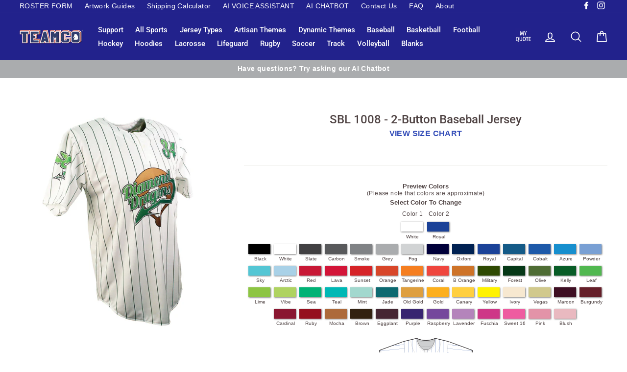

--- FILE ---
content_type: text/html; charset=utf-8
request_url: https://teamcosportswear.com/products/sbl-1008-2-button-baseball-jersey
body_size: 25718
content:
<!doctype html>
<html class="no-js" lang="en">
<head>
    <script>
window.KiwiSizing = window.KiwiSizing === undefined ? {} : window.KiwiSizing;
KiwiSizing.shop = "teamco-clearance.myshopify.com";


KiwiSizing.data = {
  collections: "103080394865,103059325041",
  tags: "2-Button,Baseball,Jersey,Short Sleeve,Sublimation,Unisex",
  product: "2627468230769",
  vendor: "Teamco Sportswear",
  type: "",
  title: "SBL 1008 - 2-Button Baseball Jersey",
  images: ["\/\/teamcosportswear.com\/cdn\/shop\/products\/SBL_1008.jpg?v=1661459242"],
  options: [{"name":"Title","position":1,"values":["Default Title"]}],
  variants: [{"id":21694512365681,"title":"Default Title","option1":"Default Title","option2":null,"option3":null,"sku":null,"requires_shipping":true,"taxable":true,"featured_image":null,"available":true,"name":"SBL 1008 - 2-Button Baseball Jersey","public_title":null,"options":["Default Title"],"price":4495,"weight":227,"compare_at_price":null,"inventory_management":null,"barcode":null,"requires_selling_plan":false,"selling_plan_allocations":[]}],
};

</script>
    <meta charset="utf-8">
    <meta http-equiv="X-UA-Compatible" content="IE=edge,chrome=1">
    <meta name="viewport" content="width=device-width,initial-scale=1">
    <meta name="theme-color" content="#304ab7">
    <link rel="canonical" href="https://teamcosportswear.com/products/sbl-1008-2-button-baseball-jersey"><link rel="shortcut icon" href="//teamcosportswear.com/cdn/shop/files/TEAMCO_Favicon-02_32x32.png?v=1613516007" type="image/png">
<title>
  SBL 1008 - 2-Button Baseball Jersey

&ndash; Teamco Sportswear

</title><meta name="description" content="Fully sublimated 2-button baseball jersey in your choice of colors. Canadian Made. Price includes all logos (in full colour), sponsors, numbers, player names. No setup charge. Ships in approx. 3 weeks. 100% Polyester - Ultrawick Performance Fabric."><meta property="og:site_name" content="Teamco Sportswear">
<meta property="og:url" content="https://teamcosportswear.com/products/sbl-1008-2-button-baseball-jersey">
<meta property="og:title" content="SBL 1008 - 2-Button Baseball Jersey">
<meta property="og:type" content="product">
<meta property="og:description" content="Fully sublimated 2-button baseball jersey in your choice of colors. Canadian Made. Price includes all logos (in full colour), sponsors, numbers, player names. No setup charge. Ships in approx. 3 weeks. 100% Polyester - Ultrawick Performance Fabric."><meta property="og:price:amount" content="44.95">
  <meta property="og:price:currency" content="CAD"><meta property="og:image" content="http://teamcosportswear.com/cdn/shop/products/SBL_1008_1200x630.jpg?v=1661459242">
<meta property="og:image:secure_url" content="https://teamcosportswear.com/cdn/shop/products/SBL_1008_1200x630.jpg?v=1661459242">
<meta name="twitter:site" content="@">
<meta name="twitter:card" content="summary_large_image">
<meta name="twitter:title" content="SBL 1008 - 2-Button Baseball Jersey">
<meta name="twitter:description" content="Fully sublimated 2-button baseball jersey in your choice of colors. Canadian Made. Price includes all logos (in full colour), sponsors, numbers, player names. No setup charge. Ships in approx. 3 weeks. 100% Polyester - Ultrawick Performance Fabric.">

<style>
  @font-face {
  font-family: Roboto;
  font-weight: 500;
  font-style: normal;
  src: url("//teamcosportswear.com/cdn/fonts/roboto/roboto_n5.250d51708d76acbac296b0e21ede8f81de4e37aa.woff2") format("woff2"),
       url("//teamcosportswear.com/cdn/fonts/roboto/roboto_n5.535e8c56f4cbbdea416167af50ab0ff1360a3949.woff") format("woff");
}

  

  
  
  
</style>

    <link href="//teamcosportswear.com/cdn/shop/t/66/assets/theme.scss.css?v=77770327396251920201759343403" rel="stylesheet" type="text/css" media="all" />

    <style>
        .collection-item__title {
            font-size: 20px;
        }

        @media screen and (max-width: 768px) {
            .collection-item__title {
                font-size: 16.0px;
            }
        }
    </style>

    <script>
        document.documentElement.className = document.documentElement.className.replace('no-js', 'js');

        window.theme = window.theme || {};
        theme.strings = {
            addToCart: "Add to cart",
            soldOut: "Sold Out",
            unavailable: "Unavailable",
            stockLabel: "[count] in stock",
            savePrice: "Save [saved_amount]",
            cartSavings: "You're saving [savings]",
            cartEmpty: "Your cart is currently empty.",
            cartTermsConfirmation: "You must agree with the terms and conditions of sales to check out"
        };
        theme.settings = {
            cartType: "drawer",
            moneyFormat: "\u003cspan class=hidden\u003e${{amount}}\u003c\/span\u003e",
            recentlyViewedEnabled: false,
            quickView: false,
            themeVersion: "1.1.0"
        };
    </script>
    
    
        <script src="https://www.google.com/recaptcha/api.js?onload=vueRecaptchaApiLoaded&render=explicit" async defer="defer"></script>
    

    <script>window.performance && window.performance.mark && window.performance.mark('shopify.content_for_header.start');</script><meta name="google-site-verification" content="xQ-DYfIDn27jPKt3MOwIn3-SNxV9E6w61SYlbe9AJrI">
<meta name="facebook-domain-verification" content="1onefylo6p8rzj2h1xlls9v1t6kpox">
<meta id="shopify-digital-wallet" name="shopify-digital-wallet" content="/4007919729/digital_wallets/dialog">
<meta name="shopify-checkout-api-token" content="87e70f69101caf3868fcb01ece6c1fdd">
<link rel="alternate" type="application/json+oembed" href="https://teamcosportswear.com/products/sbl-1008-2-button-baseball-jersey.oembed">
<script async="async" src="/checkouts/internal/preloads.js?locale=en-CA"></script>
<link rel="preconnect" href="https://shop.app" crossorigin="anonymous">
<script async="async" src="https://shop.app/checkouts/internal/preloads.js?locale=en-CA&shop_id=4007919729" crossorigin="anonymous"></script>
<script id="apple-pay-shop-capabilities" type="application/json">{"shopId":4007919729,"countryCode":"CA","currencyCode":"CAD","merchantCapabilities":["supports3DS"],"merchantId":"gid:\/\/shopify\/Shop\/4007919729","merchantName":"Teamco Sportswear","requiredBillingContactFields":["postalAddress","email"],"requiredShippingContactFields":["postalAddress","email"],"shippingType":"shipping","supportedNetworks":["visa","masterCard","amex","discover","interac","jcb"],"total":{"type":"pending","label":"Teamco Sportswear","amount":"1.00"},"shopifyPaymentsEnabled":true,"supportsSubscriptions":true}</script>
<script id="shopify-features" type="application/json">{"accessToken":"87e70f69101caf3868fcb01ece6c1fdd","betas":["rich-media-storefront-analytics"],"domain":"teamcosportswear.com","predictiveSearch":true,"shopId":4007919729,"locale":"en"}</script>
<script>var Shopify = Shopify || {};
Shopify.shop = "teamco-clearance.myshopify.com";
Shopify.locale = "en";
Shopify.currency = {"active":"CAD","rate":"1.0"};
Shopify.country = "CA";
Shopify.theme = {"name":"Theme - Live - as at October 8, 2025","id":172463390913,"schema_name":"Impulse","schema_version":"1.1.0","theme_store_id":null,"role":"main"};
Shopify.theme.handle = "null";
Shopify.theme.style = {"id":null,"handle":null};
Shopify.cdnHost = "teamcosportswear.com/cdn";
Shopify.routes = Shopify.routes || {};
Shopify.routes.root = "/";</script>
<script type="module">!function(o){(o.Shopify=o.Shopify||{}).modules=!0}(window);</script>
<script>!function(o){function n(){var o=[];function n(){o.push(Array.prototype.slice.apply(arguments))}return n.q=o,n}var t=o.Shopify=o.Shopify||{};t.loadFeatures=n(),t.autoloadFeatures=n()}(window);</script>
<script>
  window.ShopifyPay = window.ShopifyPay || {};
  window.ShopifyPay.apiHost = "shop.app\/pay";
  window.ShopifyPay.redirectState = null;
</script>
<script id="shop-js-analytics" type="application/json">{"pageType":"product"}</script>
<script defer="defer" async type="module" src="//teamcosportswear.com/cdn/shopifycloud/shop-js/modules/v2/client.init-shop-cart-sync_Bc8-qrdt.en.esm.js"></script>
<script defer="defer" async type="module" src="//teamcosportswear.com/cdn/shopifycloud/shop-js/modules/v2/chunk.common_CmNk3qlo.esm.js"></script>
<script type="module">
  await import("//teamcosportswear.com/cdn/shopifycloud/shop-js/modules/v2/client.init-shop-cart-sync_Bc8-qrdt.en.esm.js");
await import("//teamcosportswear.com/cdn/shopifycloud/shop-js/modules/v2/chunk.common_CmNk3qlo.esm.js");

  window.Shopify.SignInWithShop?.initShopCartSync?.({"fedCMEnabled":true,"windoidEnabled":true});

</script>
<script>
  window.Shopify = window.Shopify || {};
  if (!window.Shopify.featureAssets) window.Shopify.featureAssets = {};
  window.Shopify.featureAssets['shop-js'] = {"shop-cart-sync":["modules/v2/client.shop-cart-sync_DOpY4EW0.en.esm.js","modules/v2/chunk.common_CmNk3qlo.esm.js"],"shop-button":["modules/v2/client.shop-button_CI-s0xGZ.en.esm.js","modules/v2/chunk.common_CmNk3qlo.esm.js"],"init-fed-cm":["modules/v2/client.init-fed-cm_D2vsy40D.en.esm.js","modules/v2/chunk.common_CmNk3qlo.esm.js"],"init-windoid":["modules/v2/client.init-windoid_CXNAd0Cm.en.esm.js","modules/v2/chunk.common_CmNk3qlo.esm.js"],"shop-toast-manager":["modules/v2/client.shop-toast-manager_Cx0C6may.en.esm.js","modules/v2/chunk.common_CmNk3qlo.esm.js"],"shop-cash-offers":["modules/v2/client.shop-cash-offers_CL9Nay2h.en.esm.js","modules/v2/chunk.common_CmNk3qlo.esm.js","modules/v2/chunk.modal_CvhjeixQ.esm.js"],"avatar":["modules/v2/client.avatar_BTnouDA3.en.esm.js"],"init-shop-email-lookup-coordinator":["modules/v2/client.init-shop-email-lookup-coordinator_B9mmbKi4.en.esm.js","modules/v2/chunk.common_CmNk3qlo.esm.js"],"init-shop-cart-sync":["modules/v2/client.init-shop-cart-sync_Bc8-qrdt.en.esm.js","modules/v2/chunk.common_CmNk3qlo.esm.js"],"pay-button":["modules/v2/client.pay-button_Bhm3077V.en.esm.js","modules/v2/chunk.common_CmNk3qlo.esm.js"],"init-customer-accounts-sign-up":["modules/v2/client.init-customer-accounts-sign-up_C7zhr03q.en.esm.js","modules/v2/client.shop-login-button_BbMx65lK.en.esm.js","modules/v2/chunk.common_CmNk3qlo.esm.js","modules/v2/chunk.modal_CvhjeixQ.esm.js"],"init-shop-for-new-customer-accounts":["modules/v2/client.init-shop-for-new-customer-accounts_rLbLSDTe.en.esm.js","modules/v2/client.shop-login-button_BbMx65lK.en.esm.js","modules/v2/chunk.common_CmNk3qlo.esm.js","modules/v2/chunk.modal_CvhjeixQ.esm.js"],"checkout-modal":["modules/v2/client.checkout-modal_Fp9GouFF.en.esm.js","modules/v2/chunk.common_CmNk3qlo.esm.js","modules/v2/chunk.modal_CvhjeixQ.esm.js"],"init-customer-accounts":["modules/v2/client.init-customer-accounts_DkVf8Jdu.en.esm.js","modules/v2/client.shop-login-button_BbMx65lK.en.esm.js","modules/v2/chunk.common_CmNk3qlo.esm.js","modules/v2/chunk.modal_CvhjeixQ.esm.js"],"shop-login-button":["modules/v2/client.shop-login-button_BbMx65lK.en.esm.js","modules/v2/chunk.common_CmNk3qlo.esm.js","modules/v2/chunk.modal_CvhjeixQ.esm.js"],"shop-login":["modules/v2/client.shop-login_B9KWmZaW.en.esm.js","modules/v2/chunk.common_CmNk3qlo.esm.js","modules/v2/chunk.modal_CvhjeixQ.esm.js"],"shop-follow-button":["modules/v2/client.shop-follow-button_B-omSWeu.en.esm.js","modules/v2/chunk.common_CmNk3qlo.esm.js","modules/v2/chunk.modal_CvhjeixQ.esm.js"],"lead-capture":["modules/v2/client.lead-capture_DZQFWrYz.en.esm.js","modules/v2/chunk.common_CmNk3qlo.esm.js","modules/v2/chunk.modal_CvhjeixQ.esm.js"],"payment-terms":["modules/v2/client.payment-terms_Bl_bs7GP.en.esm.js","modules/v2/chunk.common_CmNk3qlo.esm.js","modules/v2/chunk.modal_CvhjeixQ.esm.js"]};
</script>
<script>(function() {
  var isLoaded = false;
  function asyncLoad() {
    if (isLoaded) return;
    isLoaded = true;
    var urls = ["https:\/\/app.kiwisizing.com\/web\/js\/dist\/kiwiSizing\/plugin\/SizingPlugin.prod.js?v=327\u0026shop=teamco-clearance.myshopify.com","https:\/\/cdnig.addons.business\/embed\/cloud\/teamco-clearance\/cziframeagent.js?v=212104101107\u0026token=8GAG222103xdxdzx\u0026shop=teamco-clearance.myshopify.com","https:\/\/cdn.grw.reputon.com\/assets\/widget.js?shop=teamco-clearance.myshopify.com","https:\/\/storage.nfcube.com\/instafeed-c680938fb956b8efc3487d4ff01831a9.js?shop=teamco-clearance.myshopify.com"];
    for (var i = 0; i < urls.length; i++) {
      var s = document.createElement('script');
      s.type = 'text/javascript';
      s.async = true;
      s.src = urls[i];
      var x = document.getElementsByTagName('script')[0];
      x.parentNode.insertBefore(s, x);
    }
  };
  if(window.attachEvent) {
    window.attachEvent('onload', asyncLoad);
  } else {
    window.addEventListener('load', asyncLoad, false);
  }
})();</script>
<script id="__st">var __st={"a":4007919729,"offset":-18000,"reqid":"ea9a77a1-d57d-4cc1-8eb8-49da49c6950d-1762182735","pageurl":"teamcosportswear.com\/products\/sbl-1008-2-button-baseball-jersey","u":"ced806595da3","p":"product","rtyp":"product","rid":2627468230769};</script>
<script>window.ShopifyPaypalV4VisibilityTracking = true;</script>
<script id="captcha-bootstrap">!function(){'use strict';const t='contact',e='account',n='new_comment',o=[[t,t],['blogs',n],['comments',n],[t,'customer']],c=[[e,'customer_login'],[e,'guest_login'],[e,'recover_customer_password'],[e,'create_customer']],r=t=>t.map((([t,e])=>`form[action*='/${t}']:not([data-nocaptcha='true']) input[name='form_type'][value='${e}']`)).join(','),a=t=>()=>t?[...document.querySelectorAll(t)].map((t=>t.form)):[];function s(){const t=[...o],e=r(t);return a(e)}const i='password',u='form_key',d=['recaptcha-v3-token','g-recaptcha-response','h-captcha-response',i],f=()=>{try{return window.sessionStorage}catch{return}},m='__shopify_v',_=t=>t.elements[u];function p(t,e,n=!1){try{const o=window.sessionStorage,c=JSON.parse(o.getItem(e)),{data:r}=function(t){const{data:e,action:n}=t;return t[m]||n?{data:e,action:n}:{data:t,action:n}}(c);for(const[e,n]of Object.entries(r))t.elements[e]&&(t.elements[e].value=n);n&&o.removeItem(e)}catch(o){console.error('form repopulation failed',{error:o})}}const l='form_type',E='cptcha';function T(t){t.dataset[E]=!0}const w=window,h=w.document,L='Shopify',v='ce_forms',y='captcha';let A=!1;((t,e)=>{const n=(g='f06e6c50-85a8-45c8-87d0-21a2b65856fe',I='https://cdn.shopify.com/shopifycloud/storefront-forms-hcaptcha/ce_storefront_forms_captcha_hcaptcha.v1.5.2.iife.js',D={infoText:'Protected by hCaptcha',privacyText:'Privacy',termsText:'Terms'},(t,e,n)=>{const o=w[L][v],c=o.bindForm;if(c)return c(t,g,e,D).then(n);var r;o.q.push([[t,g,e,D],n]),r=I,A||(h.body.append(Object.assign(h.createElement('script'),{id:'captcha-provider',async:!0,src:r})),A=!0)});var g,I,D;w[L]=w[L]||{},w[L][v]=w[L][v]||{},w[L][v].q=[],w[L][y]=w[L][y]||{},w[L][y].protect=function(t,e){n(t,void 0,e),T(t)},Object.freeze(w[L][y]),function(t,e,n,w,h,L){const[v,y,A,g]=function(t,e,n){const i=e?o:[],u=t?c:[],d=[...i,...u],f=r(d),m=r(i),_=r(d.filter((([t,e])=>n.includes(e))));return[a(f),a(m),a(_),s()]}(w,h,L),I=t=>{const e=t.target;return e instanceof HTMLFormElement?e:e&&e.form},D=t=>v().includes(t);t.addEventListener('submit',(t=>{const e=I(t);if(!e)return;const n=D(e)&&!e.dataset.hcaptchaBound&&!e.dataset.recaptchaBound,o=_(e),c=g().includes(e)&&(!o||!o.value);(n||c)&&t.preventDefault(),c&&!n&&(function(t){try{if(!f())return;!function(t){const e=f();if(!e)return;const n=_(t);if(!n)return;const o=n.value;o&&e.removeItem(o)}(t);const e=Array.from(Array(32),(()=>Math.random().toString(36)[2])).join('');!function(t,e){_(t)||t.append(Object.assign(document.createElement('input'),{type:'hidden',name:u})),t.elements[u].value=e}(t,e),function(t,e){const n=f();if(!n)return;const o=[...t.querySelectorAll(`input[type='${i}']`)].map((({name:t})=>t)),c=[...d,...o],r={};for(const[a,s]of new FormData(t).entries())c.includes(a)||(r[a]=s);n.setItem(e,JSON.stringify({[m]:1,action:t.action,data:r}))}(t,e)}catch(e){console.error('failed to persist form',e)}}(e),e.submit())}));const S=(t,e)=>{t&&!t.dataset[E]&&(n(t,e.some((e=>e===t))),T(t))};for(const o of['focusin','change'])t.addEventListener(o,(t=>{const e=I(t);D(e)&&S(e,y())}));const B=e.get('form_key'),M=e.get(l),P=B&&M;t.addEventListener('DOMContentLoaded',(()=>{const t=y();if(P)for(const e of t)e.elements[l].value===M&&p(e,B);[...new Set([...A(),...v().filter((t=>'true'===t.dataset.shopifyCaptcha))])].forEach((e=>S(e,t)))}))}(h,new URLSearchParams(w.location.search),n,t,e,['guest_login'])})(!0,!0)}();</script>
<script integrity="sha256-52AcMU7V7pcBOXWImdc/TAGTFKeNjmkeM1Pvks/DTgc=" data-source-attribution="shopify.loadfeatures" defer="defer" src="//teamcosportswear.com/cdn/shopifycloud/storefront/assets/storefront/load_feature-81c60534.js" crossorigin="anonymous"></script>
<script crossorigin="anonymous" defer="defer" src="//teamcosportswear.com/cdn/shopifycloud/storefront/assets/shopify_pay/storefront-65b4c6d7.js?v=20250812"></script>
<script data-source-attribution="shopify.dynamic_checkout.dynamic.init">var Shopify=Shopify||{};Shopify.PaymentButton=Shopify.PaymentButton||{isStorefrontPortableWallets:!0,init:function(){window.Shopify.PaymentButton.init=function(){};var t=document.createElement("script");t.src="https://teamcosportswear.com/cdn/shopifycloud/portable-wallets/latest/portable-wallets.en.js",t.type="module",document.head.appendChild(t)}};
</script>
<script data-source-attribution="shopify.dynamic_checkout.buyer_consent">
  function portableWalletsHideBuyerConsent(e){var t=document.getElementById("shopify-buyer-consent"),n=document.getElementById("shopify-subscription-policy-button");t&&n&&(t.classList.add("hidden"),t.setAttribute("aria-hidden","true"),n.removeEventListener("click",e))}function portableWalletsShowBuyerConsent(e){var t=document.getElementById("shopify-buyer-consent"),n=document.getElementById("shopify-subscription-policy-button");t&&n&&(t.classList.remove("hidden"),t.removeAttribute("aria-hidden"),n.addEventListener("click",e))}window.Shopify?.PaymentButton&&(window.Shopify.PaymentButton.hideBuyerConsent=portableWalletsHideBuyerConsent,window.Shopify.PaymentButton.showBuyerConsent=portableWalletsShowBuyerConsent);
</script>
<script data-source-attribution="shopify.dynamic_checkout.cart.bootstrap">document.addEventListener("DOMContentLoaded",(function(){function t(){return document.querySelector("shopify-accelerated-checkout-cart, shopify-accelerated-checkout")}if(t())Shopify.PaymentButton.init();else{new MutationObserver((function(e,n){t()&&(Shopify.PaymentButton.init(),n.disconnect())})).observe(document.body,{childList:!0,subtree:!0})}}));
</script>
<link id="shopify-accelerated-checkout-styles" rel="stylesheet" media="screen" href="https://teamcosportswear.com/cdn/shopifycloud/portable-wallets/latest/accelerated-checkout-backwards-compat.css" crossorigin="anonymous">
<style id="shopify-accelerated-checkout-cart">
        #shopify-buyer-consent {
  margin-top: 1em;
  display: inline-block;
  width: 100%;
}

#shopify-buyer-consent.hidden {
  display: none;
}

#shopify-subscription-policy-button {
  background: none;
  border: none;
  padding: 0;
  text-decoration: underline;
  font-size: inherit;
  cursor: pointer;
}

#shopify-subscription-policy-button::before {
  box-shadow: none;
}

      </style>

<script>window.performance && window.performance.mark && window.performance.mark('shopify.content_for_header.end');</script>
    <!--[if lt IE 9]>
<script src="//cdnjs.cloudflare.com/ajax/libs/html5shiv/3.7.2/html5shiv.min.js" type="text/javascript"></script>
<![endif]-->
<!--[if (lte IE 9) ]><script src="//teamcosportswear.com/cdn/shop/t/66/assets/match-media.min.js?v=159635276924582161481751070524" type="text/javascript"></script><![endif]-->


    <script src="//code.jquery.com/jquery-3.1.0.min.js" type="text/javascript"></script>
    <script>
        theme.jQuery = jQuery;
    </script>

    
  <script src="//teamcosportswear.com/cdn/shop/t/66/assets/vendor.js" defer="defer"></script>



    

    
  <script src="//teamcosportswear.com/cdn/shop/t/66/assets/theme.js?v=149798994557893720971751070524" defer="defer"></script>


<link href="//teamcosportswear.com/cdn/shop/t/66/assets/cws_quotation.css?v=96477106562703973401751070524" rel="stylesheet" type="text/css" media="all" />

    <!-- Global site tag (gtag.js) - Google Ads: 994533000 -->
    <script async src="https://www.googletagmanager.com/gtag/js?id=AW-994533000"></script>
    <script>
        window.dataLayer = window.dataLayer || [];
        function gtag(){dataLayer.push(arguments);}
        gtag('js', new Date());

        gtag('config', 'AW-994533000');
    </script>

    <!-- Google tag (gtag.js) -->
    <script async src="https://www.googletagmanager.com/gtag/js?id=G-GPCD33KEG0"></script>
    <script>
        window.dataLayer = window.dataLayer || [];
        function gtag(){dataLayer.push(arguments);}
        gtag('js', new Date());

        gtag('config', 'G-GPCD33KEG0');
    </script>
<link href="https://monorail-edge.shopifysvc.com" rel="dns-prefetch">
<script>(function(){if ("sendBeacon" in navigator && "performance" in window) {try {var session_token_from_headers = performance.getEntriesByType('navigation')[0].serverTiming.find(x => x.name == '_s').description;} catch {var session_token_from_headers = undefined;}var session_cookie_matches = document.cookie.match(/_shopify_s=([^;]*)/);var session_token_from_cookie = session_cookie_matches && session_cookie_matches.length === 2 ? session_cookie_matches[1] : "";var session_token = session_token_from_headers || session_token_from_cookie || "";function handle_abandonment_event(e) {var entries = performance.getEntries().filter(function(entry) {return /monorail-edge.shopifysvc.com/.test(entry.name);});if (!window.abandonment_tracked && entries.length === 0) {window.abandonment_tracked = true;var currentMs = Date.now();var navigation_start = performance.timing.navigationStart;var payload = {shop_id: 4007919729,url: window.location.href,navigation_start,duration: currentMs - navigation_start,session_token,page_type: "product"};window.navigator.sendBeacon("https://monorail-edge.shopifysvc.com/v1/produce", JSON.stringify({schema_id: "online_store_buyer_site_abandonment/1.1",payload: payload,metadata: {event_created_at_ms: currentMs,event_sent_at_ms: currentMs}}));}}window.addEventListener('pagehide', handle_abandonment_event);}}());</script>
<script id="web-pixels-manager-setup">(function e(e,d,r,n,o){if(void 0===o&&(o={}),!Boolean(null===(a=null===(i=window.Shopify)||void 0===i?void 0:i.analytics)||void 0===a?void 0:a.replayQueue)){var i,a;window.Shopify=window.Shopify||{};var t=window.Shopify;t.analytics=t.analytics||{};var s=t.analytics;s.replayQueue=[],s.publish=function(e,d,r){return s.replayQueue.push([e,d,r]),!0};try{self.performance.mark("wpm:start")}catch(e){}var l=function(){var e={modern:/Edge?\/(1{2}[4-9]|1[2-9]\d|[2-9]\d{2}|\d{4,})\.\d+(\.\d+|)|Firefox\/(1{2}[4-9]|1[2-9]\d|[2-9]\d{2}|\d{4,})\.\d+(\.\d+|)|Chrom(ium|e)\/(9{2}|\d{3,})\.\d+(\.\d+|)|(Maci|X1{2}).+ Version\/(15\.\d+|(1[6-9]|[2-9]\d|\d{3,})\.\d+)([,.]\d+|)( \(\w+\)|)( Mobile\/\w+|) Safari\/|Chrome.+OPR\/(9{2}|\d{3,})\.\d+\.\d+|(CPU[ +]OS|iPhone[ +]OS|CPU[ +]iPhone|CPU IPhone OS|CPU iPad OS)[ +]+(15[._]\d+|(1[6-9]|[2-9]\d|\d{3,})[._]\d+)([._]\d+|)|Android:?[ /-](13[3-9]|1[4-9]\d|[2-9]\d{2}|\d{4,})(\.\d+|)(\.\d+|)|Android.+Firefox\/(13[5-9]|1[4-9]\d|[2-9]\d{2}|\d{4,})\.\d+(\.\d+|)|Android.+Chrom(ium|e)\/(13[3-9]|1[4-9]\d|[2-9]\d{2}|\d{4,})\.\d+(\.\d+|)|SamsungBrowser\/([2-9]\d|\d{3,})\.\d+/,legacy:/Edge?\/(1[6-9]|[2-9]\d|\d{3,})\.\d+(\.\d+|)|Firefox\/(5[4-9]|[6-9]\d|\d{3,})\.\d+(\.\d+|)|Chrom(ium|e)\/(5[1-9]|[6-9]\d|\d{3,})\.\d+(\.\d+|)([\d.]+$|.*Safari\/(?![\d.]+ Edge\/[\d.]+$))|(Maci|X1{2}).+ Version\/(10\.\d+|(1[1-9]|[2-9]\d|\d{3,})\.\d+)([,.]\d+|)( \(\w+\)|)( Mobile\/\w+|) Safari\/|Chrome.+OPR\/(3[89]|[4-9]\d|\d{3,})\.\d+\.\d+|(CPU[ +]OS|iPhone[ +]OS|CPU[ +]iPhone|CPU IPhone OS|CPU iPad OS)[ +]+(10[._]\d+|(1[1-9]|[2-9]\d|\d{3,})[._]\d+)([._]\d+|)|Android:?[ /-](13[3-9]|1[4-9]\d|[2-9]\d{2}|\d{4,})(\.\d+|)(\.\d+|)|Mobile Safari.+OPR\/([89]\d|\d{3,})\.\d+\.\d+|Android.+Firefox\/(13[5-9]|1[4-9]\d|[2-9]\d{2}|\d{4,})\.\d+(\.\d+|)|Android.+Chrom(ium|e)\/(13[3-9]|1[4-9]\d|[2-9]\d{2}|\d{4,})\.\d+(\.\d+|)|Android.+(UC? ?Browser|UCWEB|U3)[ /]?(15\.([5-9]|\d{2,})|(1[6-9]|[2-9]\d|\d{3,})\.\d+)\.\d+|SamsungBrowser\/(5\.\d+|([6-9]|\d{2,})\.\d+)|Android.+MQ{2}Browser\/(14(\.(9|\d{2,})|)|(1[5-9]|[2-9]\d|\d{3,})(\.\d+|))(\.\d+|)|K[Aa][Ii]OS\/(3\.\d+|([4-9]|\d{2,})\.\d+)(\.\d+|)/},d=e.modern,r=e.legacy,n=navigator.userAgent;return n.match(d)?"modern":n.match(r)?"legacy":"unknown"}(),u="modern"===l?"modern":"legacy",c=(null!=n?n:{modern:"",legacy:""})[u],f=function(e){return[e.baseUrl,"/wpm","/b",e.hashVersion,"modern"===e.buildTarget?"m":"l",".js"].join("")}({baseUrl:d,hashVersion:r,buildTarget:u}),m=function(e){var d=e.version,r=e.bundleTarget,n=e.surface,o=e.pageUrl,i=e.monorailEndpoint;return{emit:function(e){var a=e.status,t=e.errorMsg,s=(new Date).getTime(),l=JSON.stringify({metadata:{event_sent_at_ms:s},events:[{schema_id:"web_pixels_manager_load/3.1",payload:{version:d,bundle_target:r,page_url:o,status:a,surface:n,error_msg:t},metadata:{event_created_at_ms:s}}]});if(!i)return console&&console.warn&&console.warn("[Web Pixels Manager] No Monorail endpoint provided, skipping logging."),!1;try{return self.navigator.sendBeacon.bind(self.navigator)(i,l)}catch(e){}var u=new XMLHttpRequest;try{return u.open("POST",i,!0),u.setRequestHeader("Content-Type","text/plain"),u.send(l),!0}catch(e){return console&&console.warn&&console.warn("[Web Pixels Manager] Got an unhandled error while logging to Monorail."),!1}}}}({version:r,bundleTarget:l,surface:e.surface,pageUrl:self.location.href,monorailEndpoint:e.monorailEndpoint});try{o.browserTarget=l,function(e){var d=e.src,r=e.async,n=void 0===r||r,o=e.onload,i=e.onerror,a=e.sri,t=e.scriptDataAttributes,s=void 0===t?{}:t,l=document.createElement("script"),u=document.querySelector("head"),c=document.querySelector("body");if(l.async=n,l.src=d,a&&(l.integrity=a,l.crossOrigin="anonymous"),s)for(var f in s)if(Object.prototype.hasOwnProperty.call(s,f))try{l.dataset[f]=s[f]}catch(e){}if(o&&l.addEventListener("load",o),i&&l.addEventListener("error",i),u)u.appendChild(l);else{if(!c)throw new Error("Did not find a head or body element to append the script");c.appendChild(l)}}({src:f,async:!0,onload:function(){if(!function(){var e,d;return Boolean(null===(d=null===(e=window.Shopify)||void 0===e?void 0:e.analytics)||void 0===d?void 0:d.initialized)}()){var d=window.webPixelsManager.init(e)||void 0;if(d){var r=window.Shopify.analytics;r.replayQueue.forEach((function(e){var r=e[0],n=e[1],o=e[2];d.publishCustomEvent(r,n,o)})),r.replayQueue=[],r.publish=d.publishCustomEvent,r.visitor=d.visitor,r.initialized=!0}}},onerror:function(){return m.emit({status:"failed",errorMsg:"".concat(f," has failed to load")})},sri:function(e){var d=/^sha384-[A-Za-z0-9+/=]+$/;return"string"==typeof e&&d.test(e)}(c)?c:"",scriptDataAttributes:o}),m.emit({status:"loading"})}catch(e){m.emit({status:"failed",errorMsg:(null==e?void 0:e.message)||"Unknown error"})}}})({shopId: 4007919729,storefrontBaseUrl: "https://teamcosportswear.com",extensionsBaseUrl: "https://extensions.shopifycdn.com/cdn/shopifycloud/web-pixels-manager",monorailEndpoint: "https://monorail-edge.shopifysvc.com/unstable/produce_batch",surface: "storefront-renderer",enabledBetaFlags: ["2dca8a86"],webPixelsConfigList: [{"id":"945127617","configuration":"{\"pixelId\":\"bf5564a5-e855-47cd-82e5-fc5a64519809\"}","eventPayloadVersion":"v1","runtimeContext":"STRICT","scriptVersion":"c119f01612c13b62ab52809eb08154bb","type":"APP","apiClientId":2556259,"privacyPurposes":["ANALYTICS","MARKETING","SALE_OF_DATA"],"dataSharingAdjustments":{"protectedCustomerApprovalScopes":["read_customer_address","read_customer_email","read_customer_name","read_customer_personal_data","read_customer_phone"]}},{"id":"509444289","configuration":"{\"config\":\"{\\\"pixel_id\\\":\\\"G-GPCD33KEG0\\\",\\\"target_country\\\":\\\"CA\\\",\\\"gtag_events\\\":[{\\\"type\\\":\\\"search\\\",\\\"action_label\\\":[\\\"G-GPCD33KEG0\\\",\\\"AW-994533000\\\/dyAdCP22iKcBEIi9ndoD\\\"]},{\\\"type\\\":\\\"begin_checkout\\\",\\\"action_label\\\":[\\\"G-GPCD33KEG0\\\",\\\"AW-994533000\\\/qntcCPq2iKcBEIi9ndoD\\\"]},{\\\"type\\\":\\\"view_item\\\",\\\"action_label\\\":[\\\"G-GPCD33KEG0\\\",\\\"AW-994533000\\\/aELeCPS2iKcBEIi9ndoD\\\"]},{\\\"type\\\":\\\"purchase\\\",\\\"action_label\\\":[\\\"G-GPCD33KEG0\\\",\\\"AW-994533000\\\/szgICPG2iKcBEIi9ndoD\\\"]},{\\\"type\\\":\\\"page_view\\\",\\\"action_label\\\":[\\\"G-GPCD33KEG0\\\",\\\"AW-994533000\\\/1LqJCO62iKcBEIi9ndoD\\\"]},{\\\"type\\\":\\\"add_payment_info\\\",\\\"action_label\\\":[\\\"G-GPCD33KEG0\\\",\\\"AW-994533000\\\/yh0KCIC3iKcBEIi9ndoD\\\"]},{\\\"type\\\":\\\"add_to_cart\\\",\\\"action_label\\\":[\\\"G-GPCD33KEG0\\\",\\\"AW-994533000\\\/NcZhCPe2iKcBEIi9ndoD\\\"]}],\\\"enable_monitoring_mode\\\":false}\"}","eventPayloadVersion":"v1","runtimeContext":"OPEN","scriptVersion":"b2a88bafab3e21179ed38636efcd8a93","type":"APP","apiClientId":1780363,"privacyPurposes":[],"dataSharingAdjustments":{"protectedCustomerApprovalScopes":["read_customer_address","read_customer_email","read_customer_name","read_customer_personal_data","read_customer_phone"]}},{"id":"126320833","configuration":"{\"pixel_id\":\"265960286907777\",\"pixel_type\":\"facebook_pixel\"}","eventPayloadVersion":"v1","runtimeContext":"OPEN","scriptVersion":"ca16bc87fe92b6042fbaa3acc2fbdaa6","type":"APP","apiClientId":2329312,"privacyPurposes":["ANALYTICS","MARKETING","SALE_OF_DATA"],"dataSharingAdjustments":{"protectedCustomerApprovalScopes":["read_customer_address","read_customer_email","read_customer_name","read_customer_personal_data","read_customer_phone"]}},{"id":"shopify-app-pixel","configuration":"{}","eventPayloadVersion":"v1","runtimeContext":"STRICT","scriptVersion":"0450","apiClientId":"shopify-pixel","type":"APP","privacyPurposes":["ANALYTICS","MARKETING"]},{"id":"shopify-custom-pixel","eventPayloadVersion":"v1","runtimeContext":"LAX","scriptVersion":"0450","apiClientId":"shopify-pixel","type":"CUSTOM","privacyPurposes":["ANALYTICS","MARKETING"]}],isMerchantRequest: false,initData: {"shop":{"name":"Teamco Sportswear","paymentSettings":{"currencyCode":"CAD"},"myshopifyDomain":"teamco-clearance.myshopify.com","countryCode":"CA","storefrontUrl":"https:\/\/teamcosportswear.com"},"customer":null,"cart":null,"checkout":null,"productVariants":[{"price":{"amount":44.95,"currencyCode":"CAD"},"product":{"title":"SBL 1008 - 2-Button Baseball Jersey","vendor":"Teamco Sportswear","id":"2627468230769","untranslatedTitle":"SBL 1008 - 2-Button Baseball Jersey","url":"\/products\/sbl-1008-2-button-baseball-jersey","type":""},"id":"21694512365681","image":{"src":"\/\/teamcosportswear.com\/cdn\/shop\/products\/SBL_1008.jpg?v=1661459242"},"sku":null,"title":"Default Title","untranslatedTitle":"Default Title"}],"purchasingCompany":null},},"https://teamcosportswear.com/cdn","5303c62bw494ab25dp0d72f2dcm48e21f5a",{"modern":"","legacy":""},{"shopId":"4007919729","storefrontBaseUrl":"https:\/\/teamcosportswear.com","extensionBaseUrl":"https:\/\/extensions.shopifycdn.com\/cdn\/shopifycloud\/web-pixels-manager","surface":"storefront-renderer","enabledBetaFlags":"[\"2dca8a86\"]","isMerchantRequest":"false","hashVersion":"5303c62bw494ab25dp0d72f2dcm48e21f5a","publish":"custom","events":"[[\"page_viewed\",{}],[\"product_viewed\",{\"productVariant\":{\"price\":{\"amount\":44.95,\"currencyCode\":\"CAD\"},\"product\":{\"title\":\"SBL 1008 - 2-Button Baseball Jersey\",\"vendor\":\"Teamco Sportswear\",\"id\":\"2627468230769\",\"untranslatedTitle\":\"SBL 1008 - 2-Button Baseball Jersey\",\"url\":\"\/products\/sbl-1008-2-button-baseball-jersey\",\"type\":\"\"},\"id\":\"21694512365681\",\"image\":{\"src\":\"\/\/teamcosportswear.com\/cdn\/shop\/products\/SBL_1008.jpg?v=1661459242\"},\"sku\":null,\"title\":\"Default Title\",\"untranslatedTitle\":\"Default Title\"}}]]"});</script><script>
  window.ShopifyAnalytics = window.ShopifyAnalytics || {};
  window.ShopifyAnalytics.meta = window.ShopifyAnalytics.meta || {};
  window.ShopifyAnalytics.meta.currency = 'CAD';
  var meta = {"product":{"id":2627468230769,"gid":"gid:\/\/shopify\/Product\/2627468230769","vendor":"Teamco Sportswear","type":"","variants":[{"id":21694512365681,"price":4495,"name":"SBL 1008 - 2-Button Baseball Jersey","public_title":null,"sku":null}],"remote":false},"page":{"pageType":"product","resourceType":"product","resourceId":2627468230769}};
  for (var attr in meta) {
    window.ShopifyAnalytics.meta[attr] = meta[attr];
  }
</script>
<script class="analytics">
  (function () {
    var customDocumentWrite = function(content) {
      var jquery = null;

      if (window.jQuery) {
        jquery = window.jQuery;
      } else if (window.Checkout && window.Checkout.$) {
        jquery = window.Checkout.$;
      }

      if (jquery) {
        jquery('body').append(content);
      }
    };

    var hasLoggedConversion = function(token) {
      if (token) {
        return document.cookie.indexOf('loggedConversion=' + token) !== -1;
      }
      return false;
    }

    var setCookieIfConversion = function(token) {
      if (token) {
        var twoMonthsFromNow = new Date(Date.now());
        twoMonthsFromNow.setMonth(twoMonthsFromNow.getMonth() + 2);

        document.cookie = 'loggedConversion=' + token + '; expires=' + twoMonthsFromNow;
      }
    }

    var trekkie = window.ShopifyAnalytics.lib = window.trekkie = window.trekkie || [];
    if (trekkie.integrations) {
      return;
    }
    trekkie.methods = [
      'identify',
      'page',
      'ready',
      'track',
      'trackForm',
      'trackLink'
    ];
    trekkie.factory = function(method) {
      return function() {
        var args = Array.prototype.slice.call(arguments);
        args.unshift(method);
        trekkie.push(args);
        return trekkie;
      };
    };
    for (var i = 0; i < trekkie.methods.length; i++) {
      var key = trekkie.methods[i];
      trekkie[key] = trekkie.factory(key);
    }
    trekkie.load = function(config) {
      trekkie.config = config || {};
      trekkie.config.initialDocumentCookie = document.cookie;
      var first = document.getElementsByTagName('script')[0];
      var script = document.createElement('script');
      script.type = 'text/javascript';
      script.onerror = function(e) {
        var scriptFallback = document.createElement('script');
        scriptFallback.type = 'text/javascript';
        scriptFallback.onerror = function(error) {
                var Monorail = {
      produce: function produce(monorailDomain, schemaId, payload) {
        var currentMs = new Date().getTime();
        var event = {
          schema_id: schemaId,
          payload: payload,
          metadata: {
            event_created_at_ms: currentMs,
            event_sent_at_ms: currentMs
          }
        };
        return Monorail.sendRequest("https://" + monorailDomain + "/v1/produce", JSON.stringify(event));
      },
      sendRequest: function sendRequest(endpointUrl, payload) {
        // Try the sendBeacon API
        if (window && window.navigator && typeof window.navigator.sendBeacon === 'function' && typeof window.Blob === 'function' && !Monorail.isIos12()) {
          var blobData = new window.Blob([payload], {
            type: 'text/plain'
          });

          if (window.navigator.sendBeacon(endpointUrl, blobData)) {
            return true;
          } // sendBeacon was not successful

        } // XHR beacon

        var xhr = new XMLHttpRequest();

        try {
          xhr.open('POST', endpointUrl);
          xhr.setRequestHeader('Content-Type', 'text/plain');
          xhr.send(payload);
        } catch (e) {
          console.log(e);
        }

        return false;
      },
      isIos12: function isIos12() {
        return window.navigator.userAgent.lastIndexOf('iPhone; CPU iPhone OS 12_') !== -1 || window.navigator.userAgent.lastIndexOf('iPad; CPU OS 12_') !== -1;
      }
    };
    Monorail.produce('monorail-edge.shopifysvc.com',
      'trekkie_storefront_load_errors/1.1',
      {shop_id: 4007919729,
      theme_id: 172463390913,
      app_name: "storefront",
      context_url: window.location.href,
      source_url: "//teamcosportswear.com/cdn/s/trekkie.storefront.5ad93876886aa0a32f5bade9f25632a26c6f183a.min.js"});

        };
        scriptFallback.async = true;
        scriptFallback.src = '//teamcosportswear.com/cdn/s/trekkie.storefront.5ad93876886aa0a32f5bade9f25632a26c6f183a.min.js';
        first.parentNode.insertBefore(scriptFallback, first);
      };
      script.async = true;
      script.src = '//teamcosportswear.com/cdn/s/trekkie.storefront.5ad93876886aa0a32f5bade9f25632a26c6f183a.min.js';
      first.parentNode.insertBefore(script, first);
    };
    trekkie.load(
      {"Trekkie":{"appName":"storefront","development":false,"defaultAttributes":{"shopId":4007919729,"isMerchantRequest":null,"themeId":172463390913,"themeCityHash":"17717552700542099975","contentLanguage":"en","currency":"CAD","eventMetadataId":"30894dc1-cfab-4507-ad7c-e96cd274e539"},"isServerSideCookieWritingEnabled":true,"monorailRegion":"shop_domain","enabledBetaFlags":["f0df213a"]},"Session Attribution":{},"S2S":{"facebookCapiEnabled":true,"source":"trekkie-storefront-renderer","apiClientId":580111}}
    );

    var loaded = false;
    trekkie.ready(function() {
      if (loaded) return;
      loaded = true;

      window.ShopifyAnalytics.lib = window.trekkie;

      var originalDocumentWrite = document.write;
      document.write = customDocumentWrite;
      try { window.ShopifyAnalytics.merchantGoogleAnalytics.call(this); } catch(error) {};
      document.write = originalDocumentWrite;

      window.ShopifyAnalytics.lib.page(null,{"pageType":"product","resourceType":"product","resourceId":2627468230769,"shopifyEmitted":true});

      var match = window.location.pathname.match(/checkouts\/(.+)\/(thank_you|post_purchase)/)
      var token = match? match[1]: undefined;
      if (!hasLoggedConversion(token)) {
        setCookieIfConversion(token);
        window.ShopifyAnalytics.lib.track("Viewed Product",{"currency":"CAD","variantId":21694512365681,"productId":2627468230769,"productGid":"gid:\/\/shopify\/Product\/2627468230769","name":"SBL 1008 - 2-Button Baseball Jersey","price":"44.95","sku":null,"brand":"Teamco Sportswear","variant":null,"category":"","nonInteraction":true,"remote":false},undefined,undefined,{"shopifyEmitted":true});
      window.ShopifyAnalytics.lib.track("monorail:\/\/trekkie_storefront_viewed_product\/1.1",{"currency":"CAD","variantId":21694512365681,"productId":2627468230769,"productGid":"gid:\/\/shopify\/Product\/2627468230769","name":"SBL 1008 - 2-Button Baseball Jersey","price":"44.95","sku":null,"brand":"Teamco Sportswear","variant":null,"category":"","nonInteraction":true,"remote":false,"referer":"https:\/\/teamcosportswear.com\/products\/sbl-1008-2-button-baseball-jersey"});
      }
    });


        var eventsListenerScript = document.createElement('script');
        eventsListenerScript.async = true;
        eventsListenerScript.src = "//teamcosportswear.com/cdn/shopifycloud/storefront/assets/shop_events_listener-3da45d37.js";
        document.getElementsByTagName('head')[0].appendChild(eventsListenerScript);

})();</script>
  <script>
  if (!window.ga || (window.ga && typeof window.ga !== 'function')) {
    window.ga = function ga() {
      (window.ga.q = window.ga.q || []).push(arguments);
      if (window.Shopify && window.Shopify.analytics && typeof window.Shopify.analytics.publish === 'function') {
        window.Shopify.analytics.publish("ga_stub_called", {}, {sendTo: "google_osp_migration"});
      }
      console.error("Shopify's Google Analytics stub called with:", Array.from(arguments), "\nSee https://help.shopify.com/manual/promoting-marketing/pixels/pixel-migration#google for more information.");
    };
    if (window.Shopify && window.Shopify.analytics && typeof window.Shopify.analytics.publish === 'function') {
      window.Shopify.analytics.publish("ga_stub_initialized", {}, {sendTo: "google_osp_migration"});
    }
  }
</script>
<script
  defer
  src="https://teamcosportswear.com/cdn/shopifycloud/perf-kit/shopify-perf-kit-2.1.2.min.js"
  data-application="storefront-renderer"
  data-shop-id="4007919729"
  data-render-region="gcp-us-central1"
  data-page-type="product"
  data-theme-instance-id="172463390913"
  data-theme-name="Impulse"
  data-theme-version="1.1.0"
  data-monorail-region="shop_domain"
  data-resource-timing-sampling-rate="10"
  data-shs="true"
  data-shs-beacon="true"
  data-shs-export-with-fetch="true"
  data-shs-logs-sample-rate="1"
></script>
</head>

<body
        class="template-product"
        data-transitions="false"
>



<a class="in-page-link visually-hidden skip-link" href="#MainContent">Skip to content</a>

<div id="PageContainer" class="page-container">
    <div class="transition-body">
        <div id="shopify-section-header" class="shopify-section">




<div id="NavDrawer" class="drawer drawer--right">
  <div class="drawer__fixed-header">
    <div class="drawer__header appear-animation appear-delay-1">
      <div class="h2 drawer__title">
        

      </div>
      <div class="drawer__close">
        <button type="button" class="drawer__close-button js-drawer-close">
          <svg aria-hidden="true" focusable="false" role="presentation" class="icon icon-close" viewBox="0 0 64 64"><defs><style>.cls-1{fill:none;stroke:#000;stroke-miterlimit:10;stroke-width:2px}</style></defs><path class="cls-1" d="M19 17.61l27.12 27.13m0-27.12L19 44.74"/></svg>
          <span class="icon__fallback-text">Close menu</span>
        </button>
      </div>
    </div>
  </div>
  <div class="drawer__inner">

    <ul class="mobile-nav mobile-nav--heading-style" role="navigation" aria-label="Primary">
      


        <li class="mobile-nav__item appear-animation appear-delay-2">
          
            <div class="mobile-nav__has-sublist">
              
                <a href="/pages/contact-us"
                  class="mobile-nav__link mobile-nav__link--top-level"
                  id="Label-support"
                  >
                  Support
                </a>
                <div class="mobile-nav__toggle">
                  <button type="button"
                    aria-controls="Linklist-support"
                    
                    class="collapsible-trigger collapsible--auto-height ">
                    <span class="collapsible-trigger__icon collapsible-trigger__icon--open" role="presentation">
  <svg aria-hidden="true" focusable="false" role="presentation" class="icon icon--wide icon-chevron-down" viewBox="0 0 28 16"><path d="M1.57 1.59l12.76 12.77L27.1 1.59" stroke-width="2" stroke="#000" fill="none" fill-rule="evenodd"/></svg>
</span>

                  </button>
                </div>
              
            </div>
          

          
            <div id="Linklist-support"
              class="mobile-nav__sublist collapsible-content collapsible-content--all "
              aria-labelledby="Label-support"
              >
              <div class="collapsible-content__inner">
                <ul class="mobile-nav__sublist">
                  


                    <li class="mobile-nav__item">
                      <div class="mobile-nav__child-item">
                        
                          <a href="https://elevenlabs.io/app/talk-to?agent_id=KQpIOwyjoRDmZColRk1e"
                            class="mobile-nav__link"
                            id="Sublabel-ai-voice-assistant"
                            >
                            AI Voice Assistant
                          </a>
                        
                        
                      </div>

                      
                    </li>
                  


                    <li class="mobile-nav__item">
                      <div class="mobile-nav__child-item">
                        
                          <a href="https://teamco-chatbot.vercel.app/"
                            class="mobile-nav__link"
                            id="Sublabel-ai-chatbot-assistant"
                            >
                            AI Chatbot Assistant
                          </a>
                        
                        
                      </div>

                      
                    </li>
                  


                    <li class="mobile-nav__item">
                      <div class="mobile-nav__child-item">
                        
                          <a href="/pages/contact-us"
                            class="mobile-nav__link"
                            id="Sublabel-contact-us"
                            >
                            Contact Us
                          </a>
                        
                        
                      </div>

                      
                    </li>
                  
                </ul>
              </div>
            </div>
          
        </li>
      


        <li class="mobile-nav__item appear-animation appear-delay-3">
          
            <div class="mobile-nav__has-sublist">
              
                <a href="/collections/all-sports"
                  class="mobile-nav__link mobile-nav__link--top-level"
                  id="Label-all-sports"
                  >
                  All Sports
                </a>
                <div class="mobile-nav__toggle">
                  <button type="button"
                    aria-controls="Linklist-all-sports"
                    
                    class="collapsible-trigger collapsible--auto-height ">
                    <span class="collapsible-trigger__icon collapsible-trigger__icon--open" role="presentation">
  <svg aria-hidden="true" focusable="false" role="presentation" class="icon icon--wide icon-chevron-down" viewBox="0 0 28 16"><path d="M1.57 1.59l12.76 12.77L27.1 1.59" stroke-width="2" stroke="#000" fill="none" fill-rule="evenodd"/></svg>
</span>

                  </button>
                </div>
              
            </div>
          

          
            <div id="Linklist-all-sports"
              class="mobile-nav__sublist collapsible-content collapsible-content--all "
              aria-labelledby="Label-all-sports"
              >
              <div class="collapsible-content__inner">
                <ul class="mobile-nav__sublist">
                  


                    <li class="mobile-nav__item">
                      <div class="mobile-nav__child-item">
                        
                          <a href="/collections/baseball"
                            class="mobile-nav__link"
                            id="Sublabel-baseball"
                            >
                            Baseball
                          </a>
                        
                        
                      </div>

                      
                    </li>
                  


                    <li class="mobile-nav__item">
                      <div class="mobile-nav__child-item">
                        
                          <a href="/collections/basketball"
                            class="mobile-nav__link"
                            id="Sublabel-basketball"
                            >
                            Basketball
                          </a>
                        
                        
                      </div>

                      
                    </li>
                  


                    <li class="mobile-nav__item">
                      <div class="mobile-nav__child-item">
                        
                          <a href="/collections/custom-bowling-shirts-sublimation"
                            class="mobile-nav__link"
                            id="Sublabel-bowling"
                            >
                            Bowling
                          </a>
                        
                        
                      </div>

                      
                    </li>
                  


                    <li class="mobile-nav__item">
                      <div class="mobile-nav__child-item">
                        
                          <a href="/collections/blanks"
                            class="mobile-nav__link"
                            id="Sublabel-blanks"
                            >
                            Blanks
                          </a>
                        
                        
                      </div>

                      
                    </li>
                  


                    <li class="mobile-nav__item">
                      <div class="mobile-nav__child-item">
                        
                          <a href="/collections/clearance-jerseys"
                            class="mobile-nav__link"
                            id="Sublabel-clearance"
                            >
                            Clearance
                          </a>
                        
                        
                      </div>

                      
                    </li>
                  


                    <li class="mobile-nav__item">
                      <div class="mobile-nav__child-item">
                        
                          <a href="/collections/custom-darts-shirts-sublimation"
                            class="mobile-nav__link"
                            id="Sublabel-darts"
                            >
                            Darts
                          </a>
                        
                        
                      </div>

                      
                    </li>
                  


                    <li class="mobile-nav__item">
                      <div class="mobile-nav__child-item">
                        
                          <a href="/collections/custom-esports-jerseys-gaming-apparel-sublimation"
                            class="mobile-nav__link"
                            id="Sublabel-esports"
                            >
                            Esports
                          </a>
                        
                        
                      </div>

                      
                    </li>
                  


                    <li class="mobile-nav__item">
                      <div class="mobile-nav__child-item">
                        
                          <a href="/collections/football"
                            class="mobile-nav__link"
                            id="Sublabel-football"
                            >
                            Football
                          </a>
                        
                        
                      </div>

                      
                    </li>
                  


                    <li class="mobile-nav__item">
                      <div class="mobile-nav__child-item">
                        
                          <a href="/collections/hockey"
                            class="mobile-nav__link"
                            id="Sublabel-hockey"
                            >
                            Hockey
                          </a>
                        
                        
                      </div>

                      
                    </li>
                  


                    <li class="mobile-nav__item">
                      <div class="mobile-nav__child-item">
                        
                          <a href="/collections/hoodies"
                            class="mobile-nav__link"
                            id="Sublabel-hoodies"
                            >
                            Hoodies
                          </a>
                        
                        
                      </div>

                      
                    </li>
                  


                    <li class="mobile-nav__item">
                      <div class="mobile-nav__child-item">
                        
                          <a href="/collections/custom-lacrosse-jerseys-sublimation"
                            class="mobile-nav__link"
                            id="Sublabel-lacrosse"
                            >
                            Lacrosse
                          </a>
                        
                        
                      </div>

                      
                    </li>
                  


                    <li class="mobile-nav__item">
                      <div class="mobile-nav__child-item">
                        
                          <a href="/collections/custom-lifeguard-uniforms-tops-sublimation"
                            class="mobile-nav__link"
                            id="Sublabel-lifeguard"
                            >
                            Lifeguard
                          </a>
                        
                        
                      </div>

                      
                    </li>
                  


                    <li class="mobile-nav__item">
                      <div class="mobile-nav__child-item">
                        
                          <a href="/collections/custom-paintball-jerseys-sublimation"
                            class="mobile-nav__link"
                            id="Sublabel-paintball"
                            >
                            Paintball
                          </a>
                        
                        
                      </div>

                      
                    </li>
                  


                    <li class="mobile-nav__item">
                      <div class="mobile-nav__child-item">
                        
                          <a href="/collections/polos"
                            class="mobile-nav__link"
                            id="Sublabel-polos"
                            >
                            Polos
                          </a>
                        
                        
                      </div>

                      
                    </li>
                  


                    <li class="mobile-nav__item">
                      <div class="mobile-nav__child-item">
                        
                          <a href="/collections/custom-ringette-jerseys-sublimation"
                            class="mobile-nav__link"
                            id="Sublabel-ringette"
                            >
                            Ringette
                          </a>
                        
                        
                      </div>

                      
                    </li>
                  


                    <li class="mobile-nav__item">
                      <div class="mobile-nav__child-item">
                        
                          <a href="/collections/rugby"
                            class="mobile-nav__link"
                            id="Sublabel-rugby"
                            >
                            Rugby
                          </a>
                        
                        
                      </div>

                      
                    </li>
                  


                    <li class="mobile-nav__item">
                      <div class="mobile-nav__child-item">
                        
                          <a href="/collections/soccer"
                            class="mobile-nav__link"
                            id="Sublabel-soccer"
                            >
                            Soccer
                          </a>
                        
                        
                      </div>

                      
                    </li>
                  


                    <li class="mobile-nav__item">
                      <div class="mobile-nav__child-item">
                        
                          <a href="/collections/track"
                            class="mobile-nav__link"
                            id="Sublabel-track"
                            >
                            Track
                          </a>
                        
                        
                      </div>

                      
                    </li>
                  


                    <li class="mobile-nav__item">
                      <div class="mobile-nav__child-item">
                        
                          <a href="/collections/custom-ultimate-frisbee-jerseys-sublimation"
                            class="mobile-nav__link"
                            id="Sublabel-ultimate-frisbee"
                            >
                            Ultimate Frisbee
                          </a>
                        
                        
                      </div>

                      
                    </li>
                  


                    <li class="mobile-nav__item">
                      <div class="mobile-nav__child-item">
                        
                          <a href="/collections/volleyball"
                            class="mobile-nav__link"
                            id="Sublabel-volleyball"
                            >
                            Volleyball
                          </a>
                        
                        
                      </div>

                      
                    </li>
                  


                    <li class="mobile-nav__item">
                      <div class="mobile-nav__child-item">
                        
                          <a href="/collections/custom-warmups-jerseys-sublimation"
                            class="mobile-nav__link"
                            id="Sublabel-warmups"
                            >
                            Warmups
                          </a>
                        
                        
                      </div>

                      
                    </li>
                  
                </ul>
              </div>
            </div>
          
        </li>
      


        <li class="mobile-nav__item appear-animation appear-delay-4">
          
            <div class="mobile-nav__has-sublist">
              
                <a href="/collections/jersey-types"
                  class="mobile-nav__link mobile-nav__link--top-level"
                  id="Label-jersey-types"
                  >
                  Jersey Types
                </a>
                <div class="mobile-nav__toggle">
                  <button type="button"
                    aria-controls="Linklist-jersey-types"
                    
                    class="collapsible-trigger collapsible--auto-height ">
                    <span class="collapsible-trigger__icon collapsible-trigger__icon--open" role="presentation">
  <svg aria-hidden="true" focusable="false" role="presentation" class="icon icon--wide icon-chevron-down" viewBox="0 0 28 16"><path d="M1.57 1.59l12.76 12.77L27.1 1.59" stroke-width="2" stroke="#000" fill="none" fill-rule="evenodd"/></svg>
</span>

                  </button>
                </div>
              
            </div>
          

          
            <div id="Linklist-jersey-types"
              class="mobile-nav__sublist collapsible-content collapsible-content--all "
              aria-labelledby="Label-jersey-types"
              >
              <div class="collapsible-content__inner">
                <ul class="mobile-nav__sublist">
                  


                    <li class="mobile-nav__item">
                      <div class="mobile-nav__child-item">
                        
                          <a href="/collections/full-button-baseball"
                            class="mobile-nav__link"
                            id="Sublabel-button-down"
                            >
                            Button-Down
                          </a>
                        
                        
                      </div>

                      
                    </li>
                  


                    <li class="mobile-nav__item">
                      <div class="mobile-nav__child-item">
                        
                          <a href="/collections/hoodies"
                            class="mobile-nav__link"
                            id="Sublabel-hoodies"
                            >
                            Hoodies
                          </a>
                        
                        
                      </div>

                      
                    </li>
                  


                    <li class="mobile-nav__item">
                      <div class="mobile-nav__child-item">
                        
                          <a href="/collections/custom-long-sleeve-jerseys-sublimation"
                            class="mobile-nav__link"
                            id="Sublabel-long-sleeve"
                            >
                            Long-Sleeve
                          </a>
                        
                        
                      </div>

                      
                    </li>
                  


                    <li class="mobile-nav__item">
                      <div class="mobile-nav__child-item">
                        
                          <a href="/collections/custom-sublimation-pinnies"
                            class="mobile-nav__link"
                            id="Sublabel-pinnies"
                            >
                            Pinnies
                          </a>
                        
                        
                      </div>

                      
                    </li>
                  


                    <li class="mobile-nav__item">
                      <div class="mobile-nav__child-item">
                        
                          <a href="/collections/polos"
                            class="mobile-nav__link"
                            id="Sublabel-polos"
                            >
                            Polos
                          </a>
                        
                        
                      </div>

                      
                    </li>
                  


                    <li class="mobile-nav__item">
                      <div class="mobile-nav__child-item">
                        
                          <a href="/collections/custom-short-sleeve-jerseys-sublimation"
                            class="mobile-nav__link"
                            id="Sublabel-short-sleeve-mens"
                            >
                            Short-Sleeve - Men&#39;s
                          </a>
                        
                        
                      </div>

                      
                    </li>
                  


                    <li class="mobile-nav__item">
                      <div class="mobile-nav__child-item">
                        
                          <a href="/collections/custom-womens-short-sleeve-jerseys-sublimation"
                            class="mobile-nav__link"
                            id="Sublabel-short-sleeve-womens"
                            >
                            Short-Sleeve - Women&#39;s
                          </a>
                        
                        
                      </div>

                      
                    </li>
                  


                    <li class="mobile-nav__item">
                      <div class="mobile-nav__child-item">
                        
                          <a href="/collections/custom-athletic-shorts-sublimation"
                            class="mobile-nav__link"
                            id="Sublabel-shorts"
                            >
                            Shorts
                          </a>
                        
                        
                      </div>

                      
                    </li>
                  


                    <li class="mobile-nav__item">
                      <div class="mobile-nav__child-item">
                        
                          <a href="/collections/custom-mens-sleeveless-jerseys-sublimation"
                            class="mobile-nav__link"
                            id="Sublabel-sleeveless-mens"
                            >
                            Sleeveless - Men&#39;s
                          </a>
                        
                        
                      </div>

                      
                    </li>
                  


                    <li class="mobile-nav__item">
                      <div class="mobile-nav__child-item">
                        
                          <a href="/collections/custom-womens-sleeveless-jerseys-sublimation"
                            class="mobile-nav__link"
                            id="Sublabel-sleeveless-womens"
                            >
                            Sleeveless - Women&#39;s
                          </a>
                        
                        
                      </div>

                      
                    </li>
                  


                    <li class="mobile-nav__item">
                      <div class="mobile-nav__child-item">
                        
                          <a href="/collections/custom-mens-tanks-sublimation"
                            class="mobile-nav__link"
                            id="Sublabel-tanks-mens"
                            >
                            Tanks - Men&#39;s
                          </a>
                        
                        
                      </div>

                      
                    </li>
                  


                    <li class="mobile-nav__item">
                      <div class="mobile-nav__child-item">
                        
                          <a href="/collections/2-button-baseball"
                            class="mobile-nav__link"
                            id="Sublabel-2-button"
                            >
                            2-Button
                          </a>
                        
                        
                      </div>

                      
                    </li>
                  


                    <li class="mobile-nav__item">
                      <div class="mobile-nav__child-item">
                        
                          <a href="/products/sbl-1030ls-softball-jersey"
                            class="mobile-nav__link"
                            id="Sublabel-3-4-sleeve"
                            >
                            3/4 Sleeve
                          </a>
                        
                        
                      </div>

                      
                    </li>
                  
                </ul>
              </div>
            </div>
          
        </li>
      


        <li class="mobile-nav__item appear-animation appear-delay-5">
          
            <div class="mobile-nav__has-sublist">
              
                <a href="/products/artisan-themed-jerseys"
                  class="mobile-nav__link mobile-nav__link--top-level"
                  id="Label-artisan-themes"
                  >
                  Artisan Themes
                </a>
                <div class="mobile-nav__toggle">
                  <button type="button"
                    aria-controls="Linklist-artisan-themes"
                    
                    class="collapsible-trigger collapsible--auto-height ">
                    <span class="collapsible-trigger__icon collapsible-trigger__icon--open" role="presentation">
  <svg aria-hidden="true" focusable="false" role="presentation" class="icon icon--wide icon-chevron-down" viewBox="0 0 28 16"><path d="M1.57 1.59l12.76 12.77L27.1 1.59" stroke-width="2" stroke="#000" fill="none" fill-rule="evenodd"/></svg>
</span>

                  </button>
                </div>
              
            </div>
          

          
            <div id="Linklist-artisan-themes"
              class="mobile-nav__sublist collapsible-content collapsible-content--all "
              aria-labelledby="Label-artisan-themes"
              >
              <div class="collapsible-content__inner">
                <ul class="mobile-nav__sublist">
                  


                    <li class="mobile-nav__item">
                      <div class="mobile-nav__child-item">
                        
                          <a href="https://www.teamcothemes.com/"
                            class="mobile-nav__link"
                            id="Sublabel-themes-library"
                            >
                            Themes Library
                          </a>
                        
                        
                      </div>

                      
                    </li>
                  


                    <li class="mobile-nav__item">
                      <div class="mobile-nav__child-item">
                        
                          <a href="/products/artisan-themed-jerseys"
                            class="mobile-nav__link"
                            id="Sublabel-artisan-themed-jerseys"
                            >
                            Artisan Themed Jerseys
                          </a>
                        
                        
                      </div>

                      
                    </li>
                  
                </ul>
              </div>
            </div>
          
        </li>
      


        <li class="mobile-nav__item appear-animation appear-delay-6">
          
            <a href="/collections/dynamic-themes" class="mobile-nav__link mobile-nav__link--top-level" >Dynamic Themes</a>
          

          
        </li>
      


        <li class="mobile-nav__item appear-animation appear-delay-7">
          
            <div class="mobile-nav__has-sublist">
              
                <a href="/collections/baseball"
                  class="mobile-nav__link mobile-nav__link--top-level"
                  id="Label-baseball"
                  >
                  Baseball
                </a>
                <div class="mobile-nav__toggle">
                  <button type="button"
                    aria-controls="Linklist-baseball"
                    
                    class="collapsible-trigger collapsible--auto-height ">
                    <span class="collapsible-trigger__icon collapsible-trigger__icon--open" role="presentation">
  <svg aria-hidden="true" focusable="false" role="presentation" class="icon icon--wide icon-chevron-down" viewBox="0 0 28 16"><path d="M1.57 1.59l12.76 12.77L27.1 1.59" stroke-width="2" stroke="#000" fill="none" fill-rule="evenodd"/></svg>
</span>

                  </button>
                </div>
              
            </div>
          

          
            <div id="Linklist-baseball"
              class="mobile-nav__sublist collapsible-content collapsible-content--all "
              aria-labelledby="Label-baseball"
              >
              <div class="collapsible-content__inner">
                <ul class="mobile-nav__sublist">
                  


                    <li class="mobile-nav__item">
                      <div class="mobile-nav__child-item">
                        
                          <a href="/collections/full-button-baseball"
                            class="mobile-nav__link"
                            id="Sublabel-full-button-baseball"
                            >
                            Full-Button Baseball
                          </a>
                        
                        
                      </div>

                      
                    </li>
                  


                    <li class="mobile-nav__item">
                      <div class="mobile-nav__child-item">
                        
                          <a href="/collections/2-button-baseball"
                            class="mobile-nav__link"
                            id="Sublabel-2-button-baseball"
                            >
                            2-Button Baseball
                          </a>
                        
                        
                      </div>

                      
                    </li>
                  


                    <li class="mobile-nav__item">
                      <div class="mobile-nav__child-item">
                        
                          <a href="/collections/custom-softball-jerseys-sublimation"
                            class="mobile-nav__link"
                            id="Sublabel-softball"
                            >
                            Softball
                          </a>
                        
                        
                      </div>

                      
                    </li>
                  


                    <li class="mobile-nav__item">
                      <div class="mobile-nav__child-item">
                        
                          <a href="/collections/womens-softball"
                            class="mobile-nav__link"
                            id="Sublabel-womens-softball"
                            >
                            Women&#39;s Softball
                          </a>
                        
                        
                      </div>

                      
                    </li>
                  
                </ul>
              </div>
            </div>
          
        </li>
      


        <li class="mobile-nav__item appear-animation appear-delay-8">
          
            <div class="mobile-nav__has-sublist">
              
                <a href="/collections/basketball"
                  class="mobile-nav__link mobile-nav__link--top-level"
                  id="Label-basketball"
                  >
                  Basketball
                </a>
                <div class="mobile-nav__toggle">
                  <button type="button"
                    aria-controls="Linklist-basketball"
                    
                    class="collapsible-trigger collapsible--auto-height ">
                    <span class="collapsible-trigger__icon collapsible-trigger__icon--open" role="presentation">
  <svg aria-hidden="true" focusable="false" role="presentation" class="icon icon--wide icon-chevron-down" viewBox="0 0 28 16"><path d="M1.57 1.59l12.76 12.77L27.1 1.59" stroke-width="2" stroke="#000" fill="none" fill-rule="evenodd"/></svg>
</span>

                  </button>
                </div>
              
            </div>
          

          
            <div id="Linklist-basketball"
              class="mobile-nav__sublist collapsible-content collapsible-content--all "
              aria-labelledby="Label-basketball"
              >
              <div class="collapsible-content__inner">
                <ul class="mobile-nav__sublist">
                  


                    <li class="mobile-nav__item">
                      <div class="mobile-nav__child-item">
                        
                          <a href="/collections/mens-basketball"
                            class="mobile-nav__link"
                            id="Sublabel-mens-basketball"
                            >
                            Men&#39;s Basketball
                          </a>
                        
                        
                      </div>

                      
                    </li>
                  


                    <li class="mobile-nav__item">
                      <div class="mobile-nav__child-item">
                        
                          <a href="/collections/womens-basketball"
                            class="mobile-nav__link"
                            id="Sublabel-womens-basketball"
                            >
                            Women&#39;s Basketball
                          </a>
                        
                        
                      </div>

                      
                    </li>
                  


                    <li class="mobile-nav__item">
                      <div class="mobile-nav__child-item">
                        
                          <a href="/collections/custom-warmups-jerseys-sublimation"
                            class="mobile-nav__link"
                            id="Sublabel-warmups"
                            >
                            Warmups
                          </a>
                        
                        
                      </div>

                      
                    </li>
                  
                </ul>
              </div>
            </div>
          
        </li>
      


        <li class="mobile-nav__item appear-animation appear-delay-9">
          
            <a href="/collections/football" class="mobile-nav__link mobile-nav__link--top-level" >Football</a>
          

          
        </li>
      


        <li class="mobile-nav__item appear-animation appear-delay-10">
          
            <a href="/collections/hockey" class="mobile-nav__link mobile-nav__link--top-level" >Hockey</a>
          

          
        </li>
      


        <li class="mobile-nav__item appear-animation appear-delay-11">
          
            <a href="/collections/hoodies" class="mobile-nav__link mobile-nav__link--top-level" >Hoodies</a>
          

          
        </li>
      


        <li class="mobile-nav__item appear-animation appear-delay-12">
          
            <div class="mobile-nav__has-sublist">
              
                <a href="/collections/custom-lacrosse-jerseys-sublimation"
                  class="mobile-nav__link mobile-nav__link--top-level"
                  id="Label-lacrosse"
                  >
                  Lacrosse
                </a>
                <div class="mobile-nav__toggle">
                  <button type="button"
                    aria-controls="Linklist-lacrosse"
                    
                    class="collapsible-trigger collapsible--auto-height ">
                    <span class="collapsible-trigger__icon collapsible-trigger__icon--open" role="presentation">
  <svg aria-hidden="true" focusable="false" role="presentation" class="icon icon--wide icon-chevron-down" viewBox="0 0 28 16"><path d="M1.57 1.59l12.76 12.77L27.1 1.59" stroke-width="2" stroke="#000" fill="none" fill-rule="evenodd"/></svg>
</span>

                  </button>
                </div>
              
            </div>
          

          
            <div id="Linklist-lacrosse"
              class="mobile-nav__sublist collapsible-content collapsible-content--all "
              aria-labelledby="Label-lacrosse"
              >
              <div class="collapsible-content__inner">
                <ul class="mobile-nav__sublist">
                  


                    <li class="mobile-nav__item">
                      <div class="mobile-nav__child-item">
                        
                          <a href="/collections/custom-box-lacrosse-jerseys-sublimation"
                            class="mobile-nav__link"
                            id="Sublabel-box-lacrosse"
                            >
                            Box Lacrosse
                          </a>
                        
                        
                      </div>

                      
                    </li>
                  


                    <li class="mobile-nav__item">
                      <div class="mobile-nav__child-item">
                        
                          <a href="/collections/custom-field-lacrosse-jerseys-sublimation"
                            class="mobile-nav__link"
                            id="Sublabel-field-lacrosse"
                            >
                            Field Lacrosse
                          </a>
                        
                        
                      </div>

                      
                    </li>
                  


                    <li class="mobile-nav__item">
                      <div class="mobile-nav__child-item">
                        
                          <a href="/collections/custom-lacrosse-pinnies-sublimation"
                            class="mobile-nav__link"
                            id="Sublabel-pinnies"
                            >
                            Pinnies
                          </a>
                        
                        
                      </div>

                      
                    </li>
                  
                </ul>
              </div>
            </div>
          
        </li>
      


        <li class="mobile-nav__item appear-animation appear-delay-13">
          
            <a href="/collections/custom-lifeguard-tanks-uniforms-sublimation" class="mobile-nav__link mobile-nav__link--top-level" >Lifeguard</a>
          

          
        </li>
      


        <li class="mobile-nav__item appear-animation appear-delay-14">
          
            <a href="/collections/rugby" class="mobile-nav__link mobile-nav__link--top-level" >Rugby</a>
          

          
        </li>
      


        <li class="mobile-nav__item appear-animation appear-delay-15">
          
            <div class="mobile-nav__has-sublist">
              
                <a href="/collections/soccer"
                  class="mobile-nav__link mobile-nav__link--top-level"
                  id="Label-soccer"
                  >
                  Soccer
                </a>
                <div class="mobile-nav__toggle">
                  <button type="button"
                    aria-controls="Linklist-soccer"
                    
                    class="collapsible-trigger collapsible--auto-height ">
                    <span class="collapsible-trigger__icon collapsible-trigger__icon--open" role="presentation">
  <svg aria-hidden="true" focusable="false" role="presentation" class="icon icon--wide icon-chevron-down" viewBox="0 0 28 16"><path d="M1.57 1.59l12.76 12.77L27.1 1.59" stroke-width="2" stroke="#000" fill="none" fill-rule="evenodd"/></svg>
</span>

                  </button>
                </div>
              
            </div>
          

          
            <div id="Linklist-soccer"
              class="mobile-nav__sublist collapsible-content collapsible-content--all "
              aria-labelledby="Label-soccer"
              >
              <div class="collapsible-content__inner">
                <ul class="mobile-nav__sublist">
                  


                    <li class="mobile-nav__item">
                      <div class="mobile-nav__child-item">
                        
                          <a href="/collections/mens-soccer"
                            class="mobile-nav__link"
                            id="Sublabel-mens-soccer"
                            >
                            Men&#39;s Soccer
                          </a>
                        
                        
                      </div>

                      
                    </li>
                  


                    <li class="mobile-nav__item">
                      <div class="mobile-nav__child-item">
                        
                          <a href="/collections/womens-soccer"
                            class="mobile-nav__link"
                            id="Sublabel-womens-soccer"
                            >
                            Women&#39;s Soccer
                          </a>
                        
                        
                      </div>

                      
                    </li>
                  


                    <li class="mobile-nav__item">
                      <div class="mobile-nav__child-item">
                        
                          <a href="/collections/custom-soccer-shorts-sublimation"
                            class="mobile-nav__link"
                            id="Sublabel-soccer-shorts"
                            >
                            Soccer Shorts
                          </a>
                        
                        
                      </div>

                      
                    </li>
                  


                    <li class="mobile-nav__item">
                      <div class="mobile-nav__child-item">
                        
                          <a href="/collections/soccer-long-sleeve-goalie-jerseys-sublimation"
                            class="mobile-nav__link"
                            id="Sublabel-goalie-jerseys"
                            >
                            Goalie Jerseys
                          </a>
                        
                        
                      </div>

                      
                    </li>
                  
                </ul>
              </div>
            </div>
          
        </li>
      


        <li class="mobile-nav__item appear-animation appear-delay-16">
          
            <div class="mobile-nav__has-sublist">
              
                <a href="/collections/track"
                  class="mobile-nav__link mobile-nav__link--top-level"
                  id="Label-track"
                  >
                  Track
                </a>
                <div class="mobile-nav__toggle">
                  <button type="button"
                    aria-controls="Linklist-track"
                    
                    class="collapsible-trigger collapsible--auto-height ">
                    <span class="collapsible-trigger__icon collapsible-trigger__icon--open" role="presentation">
  <svg aria-hidden="true" focusable="false" role="presentation" class="icon icon--wide icon-chevron-down" viewBox="0 0 28 16"><path d="M1.57 1.59l12.76 12.77L27.1 1.59" stroke-width="2" stroke="#000" fill="none" fill-rule="evenodd"/></svg>
</span>

                  </button>
                </div>
              
            </div>
          

          
            <div id="Linklist-track"
              class="mobile-nav__sublist collapsible-content collapsible-content--all "
              aria-labelledby="Label-track"
              >
              <div class="collapsible-content__inner">
                <ul class="mobile-nav__sublist">
                  


                    <li class="mobile-nav__item">
                      <div class="mobile-nav__child-item">
                        
                          <a href="/collections/mens-track"
                            class="mobile-nav__link"
                            id="Sublabel-mens-track"
                            >
                            Men&#39;s Track
                          </a>
                        
                        
                      </div>

                      
                    </li>
                  


                    <li class="mobile-nav__item">
                      <div class="mobile-nav__child-item">
                        
                          <a href="/collections/womens-track"
                            class="mobile-nav__link"
                            id="Sublabel-womens-track"
                            >
                            Women&#39;s Track
                          </a>
                        
                        
                      </div>

                      
                    </li>
                  
                </ul>
              </div>
            </div>
          
        </li>
      


        <li class="mobile-nav__item appear-animation appear-delay-17">
          
            <div class="mobile-nav__has-sublist">
              
                <a href="/collections/volleyball"
                  class="mobile-nav__link mobile-nav__link--top-level"
                  id="Label-volleyball"
                  >
                  Volleyball
                </a>
                <div class="mobile-nav__toggle">
                  <button type="button"
                    aria-controls="Linklist-volleyball"
                    
                    class="collapsible-trigger collapsible--auto-height ">
                    <span class="collapsible-trigger__icon collapsible-trigger__icon--open" role="presentation">
  <svg aria-hidden="true" focusable="false" role="presentation" class="icon icon--wide icon-chevron-down" viewBox="0 0 28 16"><path d="M1.57 1.59l12.76 12.77L27.1 1.59" stroke-width="2" stroke="#000" fill="none" fill-rule="evenodd"/></svg>
</span>

                  </button>
                </div>
              
            </div>
          

          
            <div id="Linklist-volleyball"
              class="mobile-nav__sublist collapsible-content collapsible-content--all "
              aria-labelledby="Label-volleyball"
              >
              <div class="collapsible-content__inner">
                <ul class="mobile-nav__sublist">
                  


                    <li class="mobile-nav__item">
                      <div class="mobile-nav__child-item">
                        
                          <a href="/collections/womens-volleyball"
                            class="mobile-nav__link"
                            id="Sublabel-womens-volleyball"
                            >
                            Women&#39;s Volleyball
                          </a>
                        
                        
                      </div>

                      
                    </li>
                  


                    <li class="mobile-nav__item">
                      <div class="mobile-nav__child-item">
                        
                          <a href="/collections/mens-volleyball"
                            class="mobile-nav__link"
                            id="Sublabel-mens-volleyball"
                            >
                            Men&#39;s Volleyball
                          </a>
                        
                        
                      </div>

                      
                    </li>
                  
                </ul>
              </div>
            </div>
          
        </li>
      


        <li class="mobile-nav__item appear-animation appear-delay-18">
          
            <a href="/collections/blanks" class="mobile-nav__link mobile-nav__link--top-level" >Blanks</a>
          

          
        </li>
      


      
        <li class="mobile-nav__item mobile-nav__item--secondary">
          <div class="grid">
            
              
<div class="grid__item one-half appear-animation appear-delay-19 medium-up--hide">
                  <a href="/pages/roster-form-info" class="mobile-nav__link">ROSTER FORM</a>
                </div>
              
<div class="grid__item one-half appear-animation appear-delay-20 medium-up--hide">
                  <a href="/pages/artwork-guides" class="mobile-nav__link">Artwork Guides</a>
                </div>
              
<div class="grid__item one-half appear-animation appear-delay-21 medium-up--hide">
                  <a href="https://teamcosportswear.com/pages/calculate-shipping-rates/" class="mobile-nav__link">Shipping Calculator</a>
                </div>
              
<div class="grid__item one-half appear-animation appear-delay-22 medium-up--hide">
                  <a href="https://elevenlabs.io/app/talk-to?agent_id=KQpIOwyjoRDmZColRk1e" class="mobile-nav__link">AI VOICE ASSISTANT</a>
                </div>
              
<div class="grid__item one-half appear-animation appear-delay-23 medium-up--hide">
                  <a href="https://teamco-chatbot.vercel.app/" class="mobile-nav__link">AI CHATBOT</a>
                </div>
              
<div class="grid__item one-half appear-animation appear-delay-24 medium-up--hide">
                  <a href="/pages/contact-us" class="mobile-nav__link">Contact Us</a>
                </div>
              
<div class="grid__item one-half appear-animation appear-delay-25 medium-up--hide">
                  <a href="/apps/help-center" class="mobile-nav__link">FAQ</a>
                </div>
              
<div class="grid__item one-half appear-animation appear-delay-26 medium-up--hide">
                  <a href="/pages/about-us" class="mobile-nav__link">About</a>
                </div>
              
            

            
<div class="grid__item one-half appear-animation appear-delay-27">
                <a href="/account" class="mobile-nav__link">
                  
                    Log in
                  
                </a>
              </div>
            
          </div>
        </li>
      
    </ul><ul class="mobile-nav__social appear-animation appear-delay-28">
      
        <li class="mobile-nav__social-item">
          <a href="https://www.facebook.com/teamcosportswear/" title="Teamco Sportswear on Facebook">
            <svg aria-hidden="true" focusable="false" role="presentation" class="icon icon-facebook" viewBox="0 0 32 32"><path fill="#444" d="M18.56 31.36V17.28h4.48l.64-5.12h-5.12v-3.2c0-1.28.64-2.56 2.56-2.56h2.56V1.28H19.2c-3.84 0-7.04 2.56-7.04 7.04v3.84H7.68v5.12h4.48v14.08h6.4z"/></svg>
            <span class="icon__fallback-text">Facebook</span>
          </a>
        </li>
      
      
      
      
        <li class="mobile-nav__social-item">
          <a href="https://www.instagram.com/teamco_sportswear/" title="Teamco Sportswear on Instagram">
            <svg aria-hidden="true" focusable="false" role="presentation" class="icon icon-instagram" viewBox="0 0 32 32"><path fill="#444" d="M16 3.094c4.206 0 4.7.019 6.363.094 1.538.069 2.369.325 2.925.544.738.287 1.262.625 1.813 1.175s.894 1.075 1.175 1.813c.212.556.475 1.387.544 2.925.075 1.662.094 2.156.094 6.363s-.019 4.7-.094 6.363c-.069 1.538-.325 2.369-.544 2.925-.288.738-.625 1.262-1.175 1.813s-1.075.894-1.813 1.175c-.556.212-1.387.475-2.925.544-1.663.075-2.156.094-6.363.094s-4.7-.019-6.363-.094c-1.537-.069-2.369-.325-2.925-.544-.737-.288-1.263-.625-1.813-1.175s-.894-1.075-1.175-1.813c-.212-.556-.475-1.387-.544-2.925-.075-1.663-.094-2.156-.094-6.363s.019-4.7.094-6.363c.069-1.537.325-2.369.544-2.925.287-.737.625-1.263 1.175-1.813s1.075-.894 1.813-1.175c.556-.212 1.388-.475 2.925-.544 1.662-.081 2.156-.094 6.363-.094zm0-2.838c-4.275 0-4.813.019-6.494.094-1.675.075-2.819.344-3.819.731-1.037.4-1.913.944-2.788 1.819S1.486 4.656 1.08 5.688c-.387 1-.656 2.144-.731 3.825-.075 1.675-.094 2.213-.094 6.488s.019 4.813.094 6.494c.075 1.675.344 2.819.731 3.825.4 1.038.944 1.913 1.819 2.788s1.756 1.413 2.788 1.819c1 .387 2.144.656 3.825.731s2.213.094 6.494.094 4.813-.019 6.494-.094c1.675-.075 2.819-.344 3.825-.731 1.038-.4 1.913-.944 2.788-1.819s1.413-1.756 1.819-2.788c.387-1 .656-2.144.731-3.825s.094-2.212.094-6.494-.019-4.813-.094-6.494c-.075-1.675-.344-2.819-.731-3.825-.4-1.038-.944-1.913-1.819-2.788s-1.756-1.413-2.788-1.819c-1-.387-2.144-.656-3.825-.731C20.812.275 20.275.256 16 .256z"/><path fill="#444" d="M16 7.912a8.088 8.088 0 0 0 0 16.175c4.463 0 8.087-3.625 8.087-8.088s-3.625-8.088-8.088-8.088zm0 13.338a5.25 5.25 0 1 1 0-10.5 5.25 5.25 0 1 1 0 10.5zM26.294 7.594a1.887 1.887 0 1 1-3.774.002 1.887 1.887 0 0 1 3.774-.003z"/></svg>
            <span class="icon__fallback-text">Instagram</span>
          </a>
        </li>
      
      
      
      
      
      
    </ul>

  </div>
</div>


  <div id="CartDrawer" class="drawer drawer--right drawer--has-fixed-footer">
    <div class="drawer__fixed-header">
      <div class="drawer__header appear-animation appear-delay-1">
        <div class="h2 drawer__title">Cart</div>
        <div class="drawer__close">
          <button type="button" class="drawer__close-button js-drawer-close">
            <svg aria-hidden="true" focusable="false" role="presentation" class="icon icon-close" viewBox="0 0 64 64"><defs><style>.cls-1{fill:none;stroke:#000;stroke-miterlimit:10;stroke-width:2px}</style></defs><path class="cls-1" d="M19 17.61l27.12 27.13m0-27.12L19 44.74"/></svg>
            <span class="icon__fallback-text">Translation missing: en.cart.general.close</span>
          </button>
        </div>
      </div>
    </div>
    <div class="drawer__inner">
      <div id="CartContainer" class="drawer__cart"></div>
    </div>
  </div>






<style>
  .site-nav__link {
    font-size: 15px;

    
      padding-left: 10px;
      padding-right: 10px;
    
  }
</style>

<div data-section-id="header" data-section-type="header-section">
  

  
    
      <div class="toolbar small--hide">
  <div class="page-width">
    <div class="toolbar__content">
      
        <div class="toolbar__item toolbar__item--menu">
          <ul class="inline-list toolbar__menu">
          
            <li>
              <a href="/pages/roster-form-info">ROSTER FORM</a>
            </li>
          
            <li>
              <a href="/pages/artwork-guides">Artwork Guides</a>
            </li>
          
            <li>
              <a href="https://teamcosportswear.com/pages/calculate-shipping-rates/">Shipping Calculator</a>
            </li>
          
            <li>
              <a href="https://elevenlabs.io/app/talk-to?agent_id=KQpIOwyjoRDmZColRk1e">AI VOICE ASSISTANT</a>
            </li>
          
            <li>
              <a href="https://teamco-chatbot.vercel.app/">AI CHATBOT</a>
            </li>
          
            <li>
              <a href="/pages/contact-us">Contact Us</a>
            </li>
          
            <li>
              <a href="/apps/help-center">FAQ</a>
            </li>
          
            <li>
              <a href="/pages/about-us">About</a>
            </li>
          
          </ul>
        </div>
      

      
        <div class="toolbar__item">
          <ul class="inline-list toolbar__social">
            
              <li>
                <a href="https://www.facebook.com/teamcosportswear/" title="Teamco Sportswear on Facebook">
                  <svg aria-hidden="true" focusable="false" role="presentation" class="icon icon-facebook" viewBox="0 0 32 32"><path fill="#444" d="M18.56 31.36V17.28h4.48l.64-5.12h-5.12v-3.2c0-1.28.64-2.56 2.56-2.56h2.56V1.28H19.2c-3.84 0-7.04 2.56-7.04 7.04v3.84H7.68v5.12h4.48v14.08h6.4z"/></svg>
                  <span class="icon__fallback-text">Facebook</span>
                </a>
              </li>
            
            
            
            
              <li>
                <a href="https://www.instagram.com/teamco_sportswear/" title="Teamco Sportswear on Instagram">
                  <svg aria-hidden="true" focusable="false" role="presentation" class="icon icon-instagram" viewBox="0 0 32 32"><path fill="#444" d="M16 3.094c4.206 0 4.7.019 6.363.094 1.538.069 2.369.325 2.925.544.738.287 1.262.625 1.813 1.175s.894 1.075 1.175 1.813c.212.556.475 1.387.544 2.925.075 1.662.094 2.156.094 6.363s-.019 4.7-.094 6.363c-.069 1.538-.325 2.369-.544 2.925-.288.738-.625 1.262-1.175 1.813s-1.075.894-1.813 1.175c-.556.212-1.387.475-2.925.544-1.663.075-2.156.094-6.363.094s-4.7-.019-6.363-.094c-1.537-.069-2.369-.325-2.925-.544-.737-.288-1.263-.625-1.813-1.175s-.894-1.075-1.175-1.813c-.212-.556-.475-1.387-.544-2.925-.075-1.663-.094-2.156-.094-6.363s.019-4.7.094-6.363c.069-1.537.325-2.369.544-2.925.287-.737.625-1.263 1.175-1.813s1.075-.894 1.813-1.175c.556-.212 1.388-.475 2.925-.544 1.662-.081 2.156-.094 6.363-.094zm0-2.838c-4.275 0-4.813.019-6.494.094-1.675.075-2.819.344-3.819.731-1.037.4-1.913.944-2.788 1.819S1.486 4.656 1.08 5.688c-.387 1-.656 2.144-.731 3.825-.075 1.675-.094 2.213-.094 6.488s.019 4.813.094 6.494c.075 1.675.344 2.819.731 3.825.4 1.038.944 1.913 1.819 2.788s1.756 1.413 2.788 1.819c1 .387 2.144.656 3.825.731s2.213.094 6.494.094 4.813-.019 6.494-.094c1.675-.075 2.819-.344 3.825-.731 1.038-.4 1.913-.944 2.788-1.819s1.413-1.756 1.819-2.788c.387-1 .656-2.144.731-3.825s.094-2.212.094-6.494-.019-4.813-.094-6.494c-.075-1.675-.344-2.819-.731-3.825-.4-1.038-.944-1.913-1.819-2.788s-1.756-1.413-2.788-1.819c-1-.387-2.144-.656-3.825-.731C20.812.275 20.275.256 16 .256z"/><path fill="#444" d="M16 7.912a8.088 8.088 0 0 0 0 16.175c4.463 0 8.087-3.625 8.087-8.088s-3.625-8.088-8.088-8.088zm0 13.338a5.25 5.25 0 1 1 0-10.5 5.25 5.25 0 1 1 0 10.5zM26.294 7.594a1.887 1.887 0 1 1-3.774.002 1.887 1.887 0 0 1 3.774-.003z"/></svg>
                  <span class="icon__fallback-text">Instagram</span>
                </a>
              </li>
            
            
            
            
            
            
          </ul>
        </div>
      

      
    </div>

  </div>
</div>

    
  

  <div class="header-sticky-wrapper">
    <div class="header-wrapper">

      
      <header
        class="site-header site-header--heading-style"
        data-sticky="false">
        <div class="page-width">
          <div
            class="header-layout header-layout--left"
            data-logo-align="left">

            
              <div class="header-item header-item--logo">
                
  
<style>
    .header-item--logo,
    .header-layout--left-center .header-item--logo,
    .header-layout--left-center .header-item--icons {
      -webkit-box-flex: 0 1 110px;
      -ms-flex: 0 1 110px;
      flex: 0 1 110px;
    }

    @media only screen and (min-width: 768px) {
      .header-item--logo,
      .header-layout--left-center .header-item--logo,
      .header-layout--left-center .header-item--icons {
        -webkit-box-flex: 0 0 130px;
        -ms-flex: 0 0 130px;
        flex: 0 0 130px;
      }
    }

    .site-header__logo a {
      width: 110px;
    }
    .is-light .site-header__logo .logo--inverted {
      width: 110px;
    }
    @media only screen and (min-width: 768px) {
      .site-header__logo a {
        width: 130px;
      }

      .is-light .site-header__logo .logo--inverted {
        width: 130px;
      }
    }
    </style>

    
      <div class="h1 site-header__logo" itemscope itemtype="http://schema.org/Organization">
    
    
      
      <a
        href="/"
        itemprop="url"
        class="site-header__logo-link">
        <img
          class="small--hide"
          src="//teamcosportswear.com/cdn/shop/files/TEAMCO_Logo_-_transparent_background_130x.png?v=1613518410"
          srcset="//teamcosportswear.com/cdn/shop/files/TEAMCO_Logo_-_transparent_background_130x.png?v=1613518410 1x, //teamcosportswear.com/cdn/shop/files/TEAMCO_Logo_-_transparent_background_130x@2x.png?v=1613518410 2x"
          alt="Teamco Sportswear"
          itemprop="logo">
        <img
          class="medium-up--hide"
          src="//teamcosportswear.com/cdn/shop/files/TEAMCO_Logo_-_transparent_background_110x.png?v=1613518410"
          srcset="//teamcosportswear.com/cdn/shop/files/TEAMCO_Logo_-_transparent_background_110x.png?v=1613518410 1x, //teamcosportswear.com/cdn/shop/files/TEAMCO_Logo_-_transparent_background_110x@2x.png?v=1613518410 2x"
          alt="Teamco Sportswear">
      </a>
      
    
    
      </div>
    

  

  

  

  




              </div>
            

            
              <div class="header-item header-item--navigation">
                


<ul
  class="site-nav site-navigation small--hide"
  
    role="navigation" aria-label="Primary"
  >
  


    <li
      class="site-nav__item site-nav__expanded-item site-nav--has-dropdown"
      aria-haspopup="true">

      <a href="/pages/contact-us" class="site-nav__link site-nav__link--underline site-nav__link--has-dropdown">
        Support
      </a>
      
        <ul class="site-nav__dropdown text-left">
          


            <li class="">
              <a href="https://elevenlabs.io/app/talk-to?agent_id=KQpIOwyjoRDmZColRk1e" class="site-nav__dropdown-link site-nav__dropdown-link--second-level ">
                AI Voice Assistant
                
              </a>
              
            </li>
          


            <li class="">
              <a href="https://teamco-chatbot.vercel.app/" class="site-nav__dropdown-link site-nav__dropdown-link--second-level ">
                AI Chatbot Assistant
                
              </a>
              
            </li>
          


            <li class="">
              <a href="/pages/contact-us" class="site-nav__dropdown-link site-nav__dropdown-link--second-level ">
                Contact Us
                
              </a>
              
            </li>
          
        </ul>
      
    </li>
  


    <li
      class="site-nav__item site-nav__expanded-item site-nav--has-dropdown"
      aria-haspopup="true">

      <a href="/collections/all-sports" class="site-nav__link site-nav__link--underline site-nav__link--has-dropdown">
        All Sports
      </a>
      
        <ul class="site-nav__dropdown text-left">
          


            <li class="">
              <a href="/collections/baseball" class="site-nav__dropdown-link site-nav__dropdown-link--second-level ">
                Baseball
                
              </a>
              
            </li>
          


            <li class="">
              <a href="/collections/basketball" class="site-nav__dropdown-link site-nav__dropdown-link--second-level ">
                Basketball
                
              </a>
              
            </li>
          


            <li class="">
              <a href="/collections/custom-bowling-shirts-sublimation" class="site-nav__dropdown-link site-nav__dropdown-link--second-level ">
                Bowling
                
              </a>
              
            </li>
          


            <li class="">
              <a href="/collections/blanks" class="site-nav__dropdown-link site-nav__dropdown-link--second-level ">
                Blanks
                
              </a>
              
            </li>
          


            <li class="">
              <a href="/collections/clearance-jerseys" class="site-nav__dropdown-link site-nav__dropdown-link--second-level ">
                Clearance
                
              </a>
              
            </li>
          


            <li class="">
              <a href="/collections/custom-darts-shirts-sublimation" class="site-nav__dropdown-link site-nav__dropdown-link--second-level ">
                Darts
                
              </a>
              
            </li>
          


            <li class="">
              <a href="/collections/custom-esports-jerseys-gaming-apparel-sublimation" class="site-nav__dropdown-link site-nav__dropdown-link--second-level ">
                Esports
                
              </a>
              
            </li>
          


            <li class="">
              <a href="/collections/football" class="site-nav__dropdown-link site-nav__dropdown-link--second-level ">
                Football
                
              </a>
              
            </li>
          


            <li class="">
              <a href="/collections/hockey" class="site-nav__dropdown-link site-nav__dropdown-link--second-level ">
                Hockey
                
              </a>
              
            </li>
          


            <li class="">
              <a href="/collections/hoodies" class="site-nav__dropdown-link site-nav__dropdown-link--second-level ">
                Hoodies
                
              </a>
              
            </li>
          


            <li class="">
              <a href="/collections/custom-lacrosse-jerseys-sublimation" class="site-nav__dropdown-link site-nav__dropdown-link--second-level ">
                Lacrosse
                
              </a>
              
            </li>
          


            <li class="">
              <a href="/collections/custom-lifeguard-uniforms-tops-sublimation" class="site-nav__dropdown-link site-nav__dropdown-link--second-level ">
                Lifeguard
                
              </a>
              
            </li>
          


            <li class="">
              <a href="/collections/custom-paintball-jerseys-sublimation" class="site-nav__dropdown-link site-nav__dropdown-link--second-level ">
                Paintball
                
              </a>
              
            </li>
          


            <li class="">
              <a href="/collections/polos" class="site-nav__dropdown-link site-nav__dropdown-link--second-level ">
                Polos
                
              </a>
              
            </li>
          


            <li class="">
              <a href="/collections/custom-ringette-jerseys-sublimation" class="site-nav__dropdown-link site-nav__dropdown-link--second-level ">
                Ringette
                
              </a>
              
            </li>
          


            <li class="">
              <a href="/collections/rugby" class="site-nav__dropdown-link site-nav__dropdown-link--second-level ">
                Rugby
                
              </a>
              
            </li>
          


            <li class="">
              <a href="/collections/soccer" class="site-nav__dropdown-link site-nav__dropdown-link--second-level ">
                Soccer
                
              </a>
              
            </li>
          


            <li class="">
              <a href="/collections/track" class="site-nav__dropdown-link site-nav__dropdown-link--second-level ">
                Track
                
              </a>
              
            </li>
          


            <li class="">
              <a href="/collections/custom-ultimate-frisbee-jerseys-sublimation" class="site-nav__dropdown-link site-nav__dropdown-link--second-level ">
                Ultimate Frisbee
                
              </a>
              
            </li>
          


            <li class="">
              <a href="/collections/volleyball" class="site-nav__dropdown-link site-nav__dropdown-link--second-level ">
                Volleyball
                
              </a>
              
            </li>
          


            <li class="">
              <a href="/collections/custom-warmups-jerseys-sublimation" class="site-nav__dropdown-link site-nav__dropdown-link--second-level ">
                Warmups
                
              </a>
              
            </li>
          
        </ul>
      
    </li>
  


    <li
      class="site-nav__item site-nav__expanded-item site-nav--has-dropdown"
      aria-haspopup="true">

      <a href="/collections/jersey-types" class="site-nav__link site-nav__link--underline site-nav__link--has-dropdown">
        Jersey Types
      </a>
      
        <ul class="site-nav__dropdown text-left">
          


            <li class="">
              <a href="/collections/full-button-baseball" class="site-nav__dropdown-link site-nav__dropdown-link--second-level ">
                Button-Down
                
              </a>
              
            </li>
          


            <li class="">
              <a href="/collections/hoodies" class="site-nav__dropdown-link site-nav__dropdown-link--second-level ">
                Hoodies
                
              </a>
              
            </li>
          


            <li class="">
              <a href="/collections/custom-long-sleeve-jerseys-sublimation" class="site-nav__dropdown-link site-nav__dropdown-link--second-level ">
                Long-Sleeve
                
              </a>
              
            </li>
          


            <li class="">
              <a href="/collections/custom-sublimation-pinnies" class="site-nav__dropdown-link site-nav__dropdown-link--second-level ">
                Pinnies
                
              </a>
              
            </li>
          


            <li class="">
              <a href="/collections/polos" class="site-nav__dropdown-link site-nav__dropdown-link--second-level ">
                Polos
                
              </a>
              
            </li>
          


            <li class="">
              <a href="/collections/custom-short-sleeve-jerseys-sublimation" class="site-nav__dropdown-link site-nav__dropdown-link--second-level ">
                Short-Sleeve - Men&#39;s
                
              </a>
              
            </li>
          


            <li class="">
              <a href="/collections/custom-womens-short-sleeve-jerseys-sublimation" class="site-nav__dropdown-link site-nav__dropdown-link--second-level ">
                Short-Sleeve - Women&#39;s
                
              </a>
              
            </li>
          


            <li class="">
              <a href="/collections/custom-athletic-shorts-sublimation" class="site-nav__dropdown-link site-nav__dropdown-link--second-level ">
                Shorts
                
              </a>
              
            </li>
          


            <li class="">
              <a href="/collections/custom-mens-sleeveless-jerseys-sublimation" class="site-nav__dropdown-link site-nav__dropdown-link--second-level ">
                Sleeveless - Men&#39;s
                
              </a>
              
            </li>
          


            <li class="">
              <a href="/collections/custom-womens-sleeveless-jerseys-sublimation" class="site-nav__dropdown-link site-nav__dropdown-link--second-level ">
                Sleeveless - Women&#39;s
                
              </a>
              
            </li>
          


            <li class="">
              <a href="/collections/custom-mens-tanks-sublimation" class="site-nav__dropdown-link site-nav__dropdown-link--second-level ">
                Tanks - Men&#39;s
                
              </a>
              
            </li>
          


            <li class="">
              <a href="/collections/2-button-baseball" class="site-nav__dropdown-link site-nav__dropdown-link--second-level ">
                2-Button
                
              </a>
              
            </li>
          


            <li class="">
              <a href="/products/sbl-1030ls-softball-jersey" class="site-nav__dropdown-link site-nav__dropdown-link--second-level ">
                3/4 Sleeve
                
              </a>
              
            </li>
          
        </ul>
      
    </li>
  


    <li
      class="site-nav__item site-nav__expanded-item site-nav--has-dropdown"
      aria-haspopup="true">

      <a href="/products/artisan-themed-jerseys" class="site-nav__link site-nav__link--underline site-nav__link--has-dropdown">
        Artisan Themes
      </a>
      
        <ul class="site-nav__dropdown text-left">
          


            <li class="">
              <a href="https://www.teamcothemes.com/" class="site-nav__dropdown-link site-nav__dropdown-link--second-level ">
                Themes Library
                
              </a>
              
            </li>
          


            <li class="">
              <a href="/products/artisan-themed-jerseys" class="site-nav__dropdown-link site-nav__dropdown-link--second-level ">
                Artisan Themed Jerseys
                
              </a>
              
            </li>
          
        </ul>
      
    </li>
  


    <li
      class="site-nav__item site-nav__expanded-item"
      >

      <a href="/collections/dynamic-themes" class="site-nav__link site-nav__link--underline">
        Dynamic Themes
      </a>
      
    </li>
  


    <li
      class="site-nav__item site-nav__expanded-item site-nav--has-dropdown"
      aria-haspopup="true">

      <a href="/collections/baseball" class="site-nav__link site-nav__link--underline site-nav__link--has-dropdown">
        Baseball
      </a>
      
        <ul class="site-nav__dropdown text-left">
          


            <li class="">
              <a href="/collections/full-button-baseball" class="site-nav__dropdown-link site-nav__dropdown-link--second-level ">
                Full-Button Baseball
                
              </a>
              
            </li>
          


            <li class="">
              <a href="/collections/2-button-baseball" class="site-nav__dropdown-link site-nav__dropdown-link--second-level ">
                2-Button Baseball
                
              </a>
              
            </li>
          


            <li class="">
              <a href="/collections/custom-softball-jerseys-sublimation" class="site-nav__dropdown-link site-nav__dropdown-link--second-level ">
                Softball
                
              </a>
              
            </li>
          


            <li class="">
              <a href="/collections/womens-softball" class="site-nav__dropdown-link site-nav__dropdown-link--second-level ">
                Women&#39;s Softball
                
              </a>
              
            </li>
          
        </ul>
      
    </li>
  


    <li
      class="site-nav__item site-nav__expanded-item site-nav--has-dropdown"
      aria-haspopup="true">

      <a href="/collections/basketball" class="site-nav__link site-nav__link--underline site-nav__link--has-dropdown">
        Basketball
      </a>
      
        <ul class="site-nav__dropdown text-left">
          


            <li class="">
              <a href="/collections/mens-basketball" class="site-nav__dropdown-link site-nav__dropdown-link--second-level ">
                Men&#39;s Basketball
                
              </a>
              
            </li>
          


            <li class="">
              <a href="/collections/womens-basketball" class="site-nav__dropdown-link site-nav__dropdown-link--second-level ">
                Women&#39;s Basketball
                
              </a>
              
            </li>
          


            <li class="">
              <a href="/collections/custom-warmups-jerseys-sublimation" class="site-nav__dropdown-link site-nav__dropdown-link--second-level ">
                Warmups
                
              </a>
              
            </li>
          
        </ul>
      
    </li>
  


    <li
      class="site-nav__item site-nav__expanded-item"
      >

      <a href="/collections/football" class="site-nav__link site-nav__link--underline">
        Football
      </a>
      
    </li>
  


    <li
      class="site-nav__item site-nav__expanded-item"
      >

      <a href="/collections/hockey" class="site-nav__link site-nav__link--underline">
        Hockey
      </a>
      
    </li>
  


    <li
      class="site-nav__item site-nav__expanded-item"
      >

      <a href="/collections/hoodies" class="site-nav__link site-nav__link--underline">
        Hoodies
      </a>
      
    </li>
  


    <li
      class="site-nav__item site-nav__expanded-item site-nav--has-dropdown"
      aria-haspopup="true">

      <a href="/collections/custom-lacrosse-jerseys-sublimation" class="site-nav__link site-nav__link--underline site-nav__link--has-dropdown">
        Lacrosse
      </a>
      
        <ul class="site-nav__dropdown text-left">
          


            <li class="">
              <a href="/collections/custom-box-lacrosse-jerseys-sublimation" class="site-nav__dropdown-link site-nav__dropdown-link--second-level ">
                Box Lacrosse
                
              </a>
              
            </li>
          


            <li class="">
              <a href="/collections/custom-field-lacrosse-jerseys-sublimation" class="site-nav__dropdown-link site-nav__dropdown-link--second-level ">
                Field Lacrosse
                
              </a>
              
            </li>
          


            <li class="">
              <a href="/collections/custom-lacrosse-pinnies-sublimation" class="site-nav__dropdown-link site-nav__dropdown-link--second-level ">
                Pinnies
                
              </a>
              
            </li>
          
        </ul>
      
    </li>
  


    <li
      class="site-nav__item site-nav__expanded-item"
      >

      <a href="/collections/custom-lifeguard-tanks-uniforms-sublimation" class="site-nav__link site-nav__link--underline">
        Lifeguard
      </a>
      
    </li>
  


    <li
      class="site-nav__item site-nav__expanded-item"
      >

      <a href="/collections/rugby" class="site-nav__link site-nav__link--underline">
        Rugby
      </a>
      
    </li>
  


    <li
      class="site-nav__item site-nav__expanded-item site-nav--has-dropdown"
      aria-haspopup="true">

      <a href="/collections/soccer" class="site-nav__link site-nav__link--underline site-nav__link--has-dropdown">
        Soccer
      </a>
      
        <ul class="site-nav__dropdown text-left">
          


            <li class="">
              <a href="/collections/mens-soccer" class="site-nav__dropdown-link site-nav__dropdown-link--second-level ">
                Men&#39;s Soccer
                
              </a>
              
            </li>
          


            <li class="">
              <a href="/collections/womens-soccer" class="site-nav__dropdown-link site-nav__dropdown-link--second-level ">
                Women&#39;s Soccer
                
              </a>
              
            </li>
          


            <li class="">
              <a href="/collections/custom-soccer-shorts-sublimation" class="site-nav__dropdown-link site-nav__dropdown-link--second-level ">
                Soccer Shorts
                
              </a>
              
            </li>
          


            <li class="">
              <a href="/collections/soccer-long-sleeve-goalie-jerseys-sublimation" class="site-nav__dropdown-link site-nav__dropdown-link--second-level ">
                Goalie Jerseys
                
              </a>
              
            </li>
          
        </ul>
      
    </li>
  


    <li
      class="site-nav__item site-nav__expanded-item site-nav--has-dropdown"
      aria-haspopup="true">

      <a href="/collections/track" class="site-nav__link site-nav__link--underline site-nav__link--has-dropdown">
        Track
      </a>
      
        <ul class="site-nav__dropdown text-left">
          


            <li class="">
              <a href="/collections/mens-track" class="site-nav__dropdown-link site-nav__dropdown-link--second-level ">
                Men&#39;s Track
                
              </a>
              
            </li>
          


            <li class="">
              <a href="/collections/womens-track" class="site-nav__dropdown-link site-nav__dropdown-link--second-level ">
                Women&#39;s Track
                
              </a>
              
            </li>
          
        </ul>
      
    </li>
  


    <li
      class="site-nav__item site-nav__expanded-item site-nav--has-dropdown"
      aria-haspopup="true">

      <a href="/collections/volleyball" class="site-nav__link site-nav__link--underline site-nav__link--has-dropdown">
        Volleyball
      </a>
      
        <ul class="site-nav__dropdown text-left">
          


            <li class="">
              <a href="/collections/womens-volleyball" class="site-nav__dropdown-link site-nav__dropdown-link--second-level ">
                Women&#39;s Volleyball
                
              </a>
              
            </li>
          


            <li class="">
              <a href="/collections/mens-volleyball" class="site-nav__dropdown-link site-nav__dropdown-link--second-level ">
                Men&#39;s Volleyball
                
              </a>
              
            </li>
          
        </ul>
      
    </li>
  


    <li
      class="site-nav__item site-nav__expanded-item"
      >

      <a href="/collections/blanks" class="site-nav__link site-nav__link--underline">
        Blanks
      </a>
      
    </li>
  
</ul>

              </div>
            

            

            <div class="header-item header-item--icons">
              

<div class="site-nav">
  <div class="site-nav__icons">
    <a class="site-nav__link site-nav__link--icon" id="my-quote-icon" href="/pages/request-form"><?xml version="1.0" encoding="UTF-8" standalone="no"?>
<!-- Created with Inkscape (http://www.inkscape.org/) -->

<svg
   xmlns:dc="http://purl.org/dc/elements/1.1/"
   xmlns:cc="http://creativecommons.org/ns#"
   xmlns:rdf="http://www.w3.org/1999/02/22-rdf-syntax-ns#"
   xmlns:svg="http://www.w3.org/2000/svg"
   xmlns="http://www.w3.org/2000/svg"
   xmlns:sodipodi="http://sodipodi.sourceforge.net/DTD/sodipodi-0.dtd"
   xmlns:inkscape="http://www.inkscape.org/namespaces/inkscape"
   width="33"
   height="33"
   viewBox="0 0 11.906323 11.90625"
   version="1.1"
   id="svg8"
   inkscape:version="0.92.4 (5da689c313, 2019-01-14)"
   sodipodi:docname="dibujo.svg">
  <defs
     id="defs2" />
  <sodipodi:namedview
     id="base"
     pagecolor="#ffffff"
     bordercolor="#666666"
     borderopacity="1.0"
     inkscape:pageopacity="0.0"
     inkscape:pageshadow="2"
     inkscape:zoom="11.2"
     inkscape:cx="50.383261"
     inkscape:cy="23.801045"
     inkscape:document-units="mm"
     inkscape:current-layer="g852"
     showgrid="false"
     inkscape:window-width="1920"
     inkscape:window-height="1017"
     inkscape:window-x="-8"
     inkscape:window-y="-8"
     inkscape:window-maximized="1"
     units="px" />
  <metadata
     id="metadata5">
    <rdf:RDF>
      <cc:Work
         rdf:about="">
        <dc:format>image/svg+xml</dc:format>
        <dc:type
           rdf:resource="http://purl.org/dc/dcmitype/StillImage" />
        <dc:title></dc:title>
      </cc:Work>
    </rdf:RDF>
  </metadata>
  <g
     inkscape:label="Capa 1"
     inkscape:groupmode="layer"
     id="layer1"
     transform="translate(0,-285.09004)">
    <g
       id="g852"
       transform="matrix(0.26458333,0,0,0.26458333,100.40938,151.72485)">
      <rect
         id="rect817"
         height="45.058239"
         width="45.515682"
         class="st0"
         y="504.04889"
         x="-379.83627"
         style="fill:#23228c;stroke-width:0.22872201" />
      <g
         id="g833"
         transform="matrix(1.133563,0,0,1.133563,-467.82754,413.78849)">
	<path
   id="path819"
   d="m 96.9,92.6 c 0,-1.3 -0.1,-2.9 -0.1,-4.2 v 0 c -0.3,1.2 -0.6,2.6 -1,3.9 l -1.2,4.4 h -1.1 l -1.1,-4.3 c -0.3,-1.3 -0.6,-2.7 -0.8,-3.9 v 0 c 0,1.3 -0.1,2.9 -0.1,4.3 l -0.2,4.1 h -1.4 l 0.5,-10.1 h 1.9 l 1.1,4.1 c 0.3,1.2 0.5,2.4 0.7,3.5 v 0 c 0.2,-1.1 0.5,-2.3 0.8,-3.5 l 1.1,-4 h 2 L 98.5,97 H 97 Z"
   class="st1"
   inkscape:connector-curvature="0"
   style="fill:#ffffff" />

	<path
   id="path821"
   d="m 101.9,96.7 v -4.2 l -2.6,-5.9 h 1.7 l 1,2.6 c 0.3,0.8 0.5,1.3 0.7,2 v 0 c 0.2,-0.6 0.4,-1.3 0.7,-2 l 1,-2.6 h 1.7 l -2.7,5.8 v 4.3 z"
   class="st1"
   inkscape:connector-curvature="0"
   style="fill:#ffffff" />

	<path
   id="path823"
   d="m 86.6,112.4 c -1.1,-0.4 -2.1,-0.8 -3.2,-1.3 -0.2,-0.1 -0.3,-0.1 -0.5,-0.2 -1.9,-0.1 -3.5,-1.8 -3.5,-5.1 0,-3.1 1.5,-5.3 3.9,-5.3 2.3,0 3.7,2.2 3.7,5.1 0,2.4 -0.9,4.1 -2.1,4.7 v 0.1 c 0.7,0.2 1.5,0.5 2.1,0.6 z m -1.2,-6.7 c 0,-1.9 -0.8,-3.7 -2.2,-3.7 -1.5,0 -2.3,1.8 -2.3,3.8 0,2 0.8,3.7 2.2,3.7 1.5,-0.1 2.3,-1.7 2.3,-3.8 z"
   class="st1"
   inkscape:connector-curvature="0"
   style="fill:#ffffff" />

	<path
   id="path825"
   d="m 89.8,100.6 v 5.9 c 0,2 0.7,2.9 1.7,2.9 1.1,0 1.7,-0.9 1.7,-2.9 v -5.9 h 1.5 v 5.8 c 0,3.1 -1.3,4.5 -3.2,4.5 -1.9,0 -3.1,-1.3 -3.1,-4.5 v -5.8 z"
   class="st1"
   inkscape:connector-curvature="0"
   style="fill:#ffffff" />

	<path
   id="path827"
   d="m 103.6,105.6 c 0,3.4 -1.6,5.3 -3.9,5.3 -2.3,0 -3.7,-2.2 -3.7,-5.1 0,-3.1 1.6,-5.3 3.8,-5.3 2.4,0 3.8,2.2 3.8,5.1 z m -6,0.1 c 0,2.1 0.8,3.7 2.2,3.7 1.4,0 2.2,-1.7 2.2,-3.8 0,-1.9 -0.8,-3.7 -2.2,-3.7 -1.4,0.1 -2.2,1.8 -2.2,3.8 z"
   class="st1"
   inkscape:connector-curvature="0"
   style="fill:#ffffff" />

	<path
   id="path829"
   d="m 106.2,102.2 h -2.3 v -1.5 h 6.1 v 1.5 h -2.3 v 8.6 h -1.5 z"
   class="st1"
   inkscape:connector-curvature="0"
   style="fill:#ffffff" />

	<path
   id="path831"
   d="m 115.6,106.3 h -3 v 3 h 3.4 v 1.5 h -4.9 v -10.1 h 4.7 v 1.5 h -3.2 v 2.6 h 3 z"
   class="st1"
   inkscape:connector-curvature="0"
   style="fill:#ffffff" />

</g>
    </g>
  </g>
  <style
     id="style815"
     type="text/css">
	.st0{fill:#23228C;}
	.st1{fill:#FFFFFF;}
</style>
</svg>
</a>
    
      <a class="site-nav__link site-nav__link--icon small--hide" href="/account">
        <svg aria-hidden="true" focusable="false" role="presentation" class="icon icon-user" viewBox="0 0 64 64"><defs><style>.cls-1{fill:none;stroke:#000;stroke-miterlimit:10;stroke-width:2px}</style></defs><path class="cls-1" d="M35 39.84v-2.53c3.3-1.91 6-6.66 6-11.41 0-7.63 0-13.82-9-13.82s-9 6.19-9 13.82c0 4.75 2.7 9.51 6 11.41v2.53c-10.18.85-18 6-18 12.16h42c0-6.19-7.82-11.31-18-12.16z"/></svg>
        <span class="icon__fallback-text">
          
            Log in
          
        </span>
      </a>
    

    
      <a href="/search" class="site-nav__link site-nav__link--icon js-search-header js-no-transition">
        <svg aria-hidden="true" focusable="false" role="presentation" class="icon icon-search" viewBox="0 0 64 64"><defs><style>.cls-1{fill:none;stroke:#000;stroke-miterlimit:10;stroke-width:2px}</style></defs><path class="cls-1" d="M47.16 28.58A18.58 18.58 0 1 1 28.58 10a18.58 18.58 0 0 1 18.58 18.58zM54 54L41.94 42"/></svg>
        <span class="icon__fallback-text">Search</span>
      </a>
    

    
      <button
        type="button"
        class="site-nav__link site-nav__link--icon js-drawer-open-nav medium-up--hide"
        aria-controls="NavDrawer">
        <svg aria-hidden="true" focusable="false" role="presentation" class="icon icon-hamburger" viewBox="0 0 64 64"><defs><style>.cls-1{fill:none;stroke:#000;stroke-miterlimit:10;stroke-width:2px}</style></defs><path class="cls-1" d="M7 15h51M7 32h43M7 49h51"/></svg>
        <span class="icon__fallback-text">Site navigation</span>
      </button>
    

    <a href="/cart" class="site-nav__link site-nav__link--icon js-drawer-open-cart js-no-transition" aria-controls="CartDrawer">
      <span class="cart-link">
        <svg aria-hidden="true" focusable="false" role="presentation" class="icon icon-bag" viewBox="0 0 64 64"><g fill="none" stroke="#000" stroke-width="2"><path d="M25 26c0-15.79 3.57-20 8-20s8 4.21 8 20"/><path d="M14.74 18h36.51l3.59 36.73h-43.7z"/></g></svg>
        <span class="icon__fallback-text">Cart</span>
        <span class="cart-link__bubble"></span>
      </span>
    </a>
  </div>
</div>

            </div>
          </div>

          
        </div>
        <div class="site-header__search-container">
          <div class="site-header__search">
            <div class="page-width">
              <form action="/search" method="get" class="site-header__search-form" role="search">
                
                <button type="submit" class="text-link site-header__search-btn">
                  <svg aria-hidden="true" focusable="false" role="presentation" class="icon icon-search" viewBox="0 0 64 64"><defs><style>.cls-1{fill:none;stroke:#000;stroke-miterlimit:10;stroke-width:2px}</style></defs><path class="cls-1" d="M47.16 28.58A18.58 18.58 0 1 1 28.58 10a18.58 18.58 0 0 1 18.58 18.58zM54 54L41.94 42"/></svg>
                  <span class="icon__fallback-text">Search</span>
                </button>
                <input type="search" name="q" value="" placeholder="Search our store" class="site-header__search-input" aria-label="Search our store">
              </form>
              <button type="button" class="js-search-header-close text-link site-header__search-btn">
                <svg aria-hidden="true" focusable="false" role="presentation" class="icon icon-close" viewBox="0 0 64 64"><defs><style>.cls-1{fill:none;stroke:#000;stroke-miterlimit:10;stroke-width:2px}</style></defs><path class="cls-1" d="M19 17.61l27.12 27.13m0-27.12L19 44.74"/></svg>
                <span class="icon__fallback-text">"Close (esc)"</span>
              </button>
            </div>
          </div>
        </div>
      </header>
    </div>
  </div>

  
    


  <div class="announcement-bar">
    <div class="page-width">
      <div
        id="AnnouncementSlider"
        class="announcement-slider announcement-slider--compact"
        data-compact-style="true"
        data-block-count="3">
          
        
          
            <div
              id="AnnouncementSlide-announcement_VMhpwh"
              class="announcement-slider__slide"
              data-index="0"
              >
              
                <a class="announcement-link" href="https://teamco-chatbot.vercel.app/">
              
                
                  <span class="announcement-text">Have questions? Try asking our AI Chatbot</span>
                
                
              
                </a>
              
            </div>
        
          
            <div
              id="AnnouncementSlide-1551823244961"
              class="announcement-slider__slide"
              data-index="1"
              >
              
                
                  <span class="announcement-text">Canadian Made</span>
                
                
                  <span class="announcement-link-text">Manufactured in Markham, Ontario</span>
                
              
            </div>
        
          
            <div
              id="AnnouncementSlide-1551823283258"
              class="announcement-slider__slide"
              data-index="2"
              >
              
                
                  <span class="announcement-text">One Price Includes Everything</span>
                
                
                  <span class="announcement-link-text">Free Logos, Numbers, Names</span>
                
              
            </div>
        
      </div>
    </div>
  </div>



  
</div>


</div>

        <main class="main-content" id="MainContent">
            <div id="shopify-section-product-template" class="shopify-section">
<div id="ProductSection-2627468230769"
  class="product-section"
  itemscope itemtype="http://schema.org/Product"
  data-section-id="2627468230769"
  data-section-type="product-template"
  data-product-handle="sbl-1008-2-button-baseball-jersey"
  data-product-url="/products/sbl-1008-2-button-baseball-jersey"
  data-aspect-ratio="100.0"
  data-img-url="//teamcosportswear.com/cdn/shop/products/SBL_1008_{width}x.jpg?v=1661459242"
  
  
    data-inventory="true"
  
  
    data-enable-history-state="true"
  
  >

  

<meta itemprop="url" content="https://teamcosportswear.com/products/sbl-1008-2-button-baseball-jersey">
<meta itemprop="image" content="//teamcosportswear.com/cdn/shop/products/SBL_1008_740x.jpg?v=1661459242">


  <div class="page-content page-content--product">
    <div class="page-width">

      <div class="grid">
        
          <div class="grid__item medium-up--three-eighths">
            
  <div class="product__photos product__photos-2627468230769 product__photos--below">

    <div class="product__main-photos" data-aos>
      <div id="ProductPhotos-2627468230769">
        


          
          
          
          
          <div class="starting-slide" data-index="0">
            <div class="product-image-main product-image-main--2627468230769">
              <div class="image-wrap
                
                
                " style="height: 0; padding-bottom: 100.0%;">
                <div class="photo-zoom-link " data-zoom-size="//teamcosportswear.com/cdn/shop/products/SBL_1008_1800x1800.jpg?v=1661459242">
                    <img class="photo-zoom-link__initial lazyload"
                        data-src="//teamcosportswear.com/cdn/shop/products/SBL_1008_{width}x.jpg?v=1661459242"
                        data-widths="[360, 540, 720, 900, 1080]"
                        data-aspectratio="1.0"
                        data-sizes="auto"
                        alt="SBL 1008 - 2-Button Baseball Jersey">
                    <noscript>
                      <img class="photo-zoom-link__initial lazyloaded" src="//teamcosportswear.com/cdn/shop/products/SBL_1008_740x.jpg?v=1661459242" alt="SBL 1008 - 2-Button Baseball Jersey">
                    </noscript>
                  
                </div>
              </div>
              
            </div>
          </div>
        
      </div>
    </div>

    <div
      id="ProductThumbs-2627468230769"
      class="product__thumbs product__thumbs--below  medium-up--hide small--hide"
      data-position="below"
      data-aos>

      
    </div>
  </div>


          </div>
        

        <div class="grid__item medium-up--five-eighths ">

          <div class="product-single__meta">
            

            

            <h1 class="h2 product-single__title" itemprop="name">SBL 1008 - 2-Button Baseball Jersey</h1>

            

            

            <div itemprop="offers" itemscope itemtype="http://schema.org/Offer">
                <span id="PriceA11y-2627468230769" class="visually-hidden">Regular price</span>
              

              <span id="ProductPrice-2627468230769"
                class="product__price"
                itemprop="price"
                content="44.95">
                <span class=hidden>$44.95</span>
              </span>

              
              <span id="SavePrice-2627468230769" class="product__price-savings hide">
                Save <span class=hidden>$-44.95</span>
              </span>

              
                <script>
                  // Store inventory quantities in JS because they're no longer
                  // available directly in JS when a variant changes.
                  // Have an object that holds all potential products so it works
                  // with quick view or with multiple featured products.
                  window.inventories = window.inventories || {};
                  window.inventories['2627468230769'] = {};
                  var inv_qty = {};
                   
                    window.inventories['2627468230769'][21694512365681] = 0;
                   
                </script>
                
              

              <meta itemprop="priceCurrency" content="CAD">
              <link itemprop="availability" href="http://schema.org/InStock">
              <input type="hidden" id="productid" value="2627468230769">

              <hr class="hr--medium">
          	  <div id="garments"></div>
              <div id="colorSVG"></div>
          	  <div id="colors"></div>
          	  <div id="colorsNote"></div>
			  <div id="dragSVG"></div>
              <div id="link"></div>
              <div id="saveLocal"></div>
              <div id="myModal" class="modal">
                <!-- Modal content -->
                <div class="modal-content">
                  <div class="modal-header">
                    <span class="close close-popup">&times;</span>
                    <p>The style <strong>SBL 1008 - 2-Button Baseball Jersey</strong> has been added to your quote request.</p>
                  </div>
                  <div class="modal-body">
                    <a href="#" class="close-popup">Continue Browsing</a>
                    <a href="/pages/request-form">View Quote Request</a>
                  </div>
                </div>
              </div>
              <div id="garmentSizeModal" class="modal garment-size-modal">
                <!-- Modal content -->
                <div class="modal-content">
                  <div class="modal-header">
                    <p class="title"></p>
                    <span class="close close-popup">&times;</span>
                  </div>
                  <div class="modal-body"></div>
                </div>
              </div>

              
                
              	
                		
<form method="post" action="/cart/add" id="AddToCartForm-2627468230769" accept-charset="UTF-8" class="product-single__form" enctype="multipart/form-data"><input type="hidden" name="form_type" value="product" /><input type="hidden" name="utf8" value="✓" />
  

  <select name="id" id="ProductSelect-2627468230769" class="product-single__variants no-js">
    
      
        <option 
          selected="selected" 
          value="21694512365681">
          Default Title - <span class=hidden>$44.95 CAD</span>
        </option>
      
    
  </select>

  
    <div class="product__quantity product__quantity--dropdown js-qty">
      <label for="Quantity-2627468230769">Quantity</label>
      <input type="number" hidden="hidden" id="Quantity-2627468230769" name="quantity" value="1" min="1" class="js-qty__fallback">
    </div>
  

  <div
    id="ProductInventory-2627468230769"
    class="product__inventory hide"
    >
    
      0 in stock
    
  </div>

  

    <button
      type="submit"
      name="add"
      id="AddToCart-2627468230769"
      class="btn btn--full add-to-cart"
      >
      <span id="AddToCartText-2627468230769">
        
          
            Add to cart
          
        
      </span>
    </button>

    

  
<input type="hidden" name="product-id" value="2627468230769" /><input type="hidden" name="section-id" value="product-template" /></form>

              		
              

              
                <div class="product-single__description rte" itemprop="description">
                  <div style="text-align: left;"><div>Minimum 10pcs/color - Please contact us for quantity pricing for associations, leagues, schools, etc.</div></div><div style="text-align: left;"><div><strong>To submit an order, please complete our</strong> <strong><a href="https://teamco-clearance.myshopify.com/pages/roster-form-info" target="_blank" title="Roster Form" rel="noopener noreferrer"><span style="color: #4a90e2;">Roster Form.</span></a></strong></div></div><div style="text-align: left;"><br><div>Fully sublimated 2-button baseball jersey in your choice of colors.</div></div><div style="text-align: left;">Price includes all logos (<em>in full colour)</em>, sponsors, numbers, player names.</div><div style="text-align: left;"><div>No setup charge.</div></div><div style="text-align: left;"><div>Ships in approx. 3 weeks.</div></div><div style="text-align: left;">100% Polyester - Ultrawick Performance Fabric</div><div style="text-align: left;"><strong><span style="color: #e8112d;"><img src="//cdn.shopify.com/s/files/1/0040/0791/9729/files/Canada_Flag_Thumbnail_-_32_x_32_-_v3.jpg?v=1552832965" alt=""> Canadian Made</span></strong></div>
                </div>

                



  <div class="collapsibles-wrapper collapsibles-wrapper--border-bottom">

    
      
    
      
    
      
    
      
    
      
    
      
    

    
      
        <button type="button" class="label collapsible-trigger collapsible-trigger-btn collapsible-trigger-btn--borders" aria-controls="Product-content-1-2627468230769">
          What is the Turnaround Time for Jerseys?
          <span class="collapsible-trigger__icon collapsible-trigger__icon--open" role="presentation">
  <svg aria-hidden="true" focusable="false" role="presentation" class="icon icon--wide icon-chevron-down" viewBox="0 0 28 16"><path d="M1.57 1.59l12.76 12.77L27.1 1.59" stroke-width="2" stroke="#000" fill="none" fill-rule="evenodd"/></svg>
</span>

        </button>
      

      <div id="Product-content-1-2627468230769" class="collapsible-content collapsible-content--all">
        <div class="collapsible-content__inner rte">
          <p>An order takes approx. 3-4 weeks to ship from the time we receive your completed Roster Form. Larger orders may take a bit take longer. </p>
<p>When we can we rush orders when teams require it. As a rule we don't charge rush fees. We regularly collaborate with teams to help them get their jerseys in time.</p>
<p>When we receive your Roster Form we will provide you with an estimated ship date for the order.</p>
<p>If you have a rush deadline, please email us to see if we can accommodate your deadline.</p>
        </div>
      </div>
    
    
      
        <button type="button" class="label collapsible-trigger collapsible-trigger-btn collapsible-trigger-btn--borders" aria-controls="Product-content-2-2627468230769">
          How Much Is Shipping for Jerseys?
          <span class="collapsible-trigger__icon collapsible-trigger__icon--open" role="presentation">
  <svg aria-hidden="true" focusable="false" role="presentation" class="icon icon--wide icon-chevron-down" viewBox="0 0 28 16"><path d="M1.57 1.59l12.76 12.77L27.1 1.59" stroke-width="2" stroke="#000" fill="none" fill-rule="evenodd"/></svg>
</span>

        </button>
      

      <div id="Product-content-2-2627468230769" class="collapsible-content collapsible-content--all">
        <div class="collapsible-content__inner rte">
          <p>Shipping is a flat cost per order. Typically, it works out to $1-$2 per jersey. </p>
<p>The cost of shipping depends on the size of the order, your location and the shipping service. </p>
<p>For larger orders (e.g. over 100 jerseys) the shipping cost per jersey may be significantly less.</p>
<p>Please feel free to <span style="color: #3d85c6;"><a href="mailto:info@teamcosportswear.com" style="color: #3d85c6;">email us</a></span> if you would like to know how much shipping would be for a potential order. Please let us know:</p>
<ul>
<li>How many jerseys and/or shorts you would need;</li>
<li>The type of sport (e.g. hockey jerseys);</li>
<li>Your postal code and Province / State.</li>
</ul>
        </div>
      </div>
    
    
      
        <button type="button" class="label collapsible-trigger collapsible-trigger-btn collapsible-trigger-btn--borders" aria-controls="Product-content-3-2627468230769">
          Does It Cost More To Add Logos, Numbers or Names?
          <span class="collapsible-trigger__icon collapsible-trigger__icon--open" role="presentation">
  <svg aria-hidden="true" focusable="false" role="presentation" class="icon icon--wide icon-chevron-down" viewBox="0 0 28 16"><path d="M1.57 1.59l12.76 12.77L27.1 1.59" stroke-width="2" stroke="#000" fill="none" fill-rule="evenodd"/></svg>
</span>

        </button>
      

      <div id="Product-content-3-2627468230769" class="collapsible-content collapsible-content--all">
        <div class="collapsible-content__inner rte">
          <p><span><b>The price includes all the logos (in full color), numbers and player names you would like on the jerseys.</b> This includes sponsor logos, sleeve logos, Canada or USA Flags, etc. The price would stay the same!</span></p>
<p>Numbers can be in 1 / 2 / 3 colors. Numbers can be on the front / back / sleeves / etc.</p>
<p><span><b>Player Names (if required) are included at no extra charge.</b></span></p>
<p><span></span><span></span><span>With TEAMCO's sublimation jerseys, one low price includes everything.</span></p>
<p>We would require your logos in vector form (AI or EPS file) if possible. If you don't know what that means, no problem! The best thing would be to send us your logos in whatever formats you have them in. We can convert most non-vector logos into vector format. If we need to manually redraw a logo in vector format, this would cost $45. We will advise - and check with you - when we receive your Roster Form, on whether we need to redraw any of your logos. <br><span></span></p>
<p>Please note - clearance items are only available blank - i.e. without any printing on them</p>
        </div>
      </div>
    

    

    

  </div>


              

            </div>

            
          </div>
        </div>

        
      </div>

      
    </div>
	
    <script type="application/json" id="ProductJson-2627468230769">





{"id":2627468230769,"title":"SBL 1008 - 2-Button Baseball Jersey","handle":"sbl-1008-2-button-baseball-jersey","description":"\u003cdiv style=\"text-align: left;\"\u003e\r\u003cdiv\u003eMinimum 10pcs\/color - Please contact us for quantity pricing for associations, leagues, schools, etc.\u003c\/div\u003e\r\u003c\/div\u003e\r\u003cdiv style=\"text-align: left;\"\u003e\r\u003cdiv\u003e\r\u003cstrong\u003eTo submit an order, please complete our\u003c\/strong\u003e \u003cstrong\u003e\u003ca href=\"https:\/\/teamco-clearance.myshopify.com\/pages\/roster-form-info\" target=\"_blank\" title=\"Roster Form\" rel=\"noopener noreferrer\"\u003e\u003cspan style=\"color: #4a90e2;\"\u003eRoster Form.\u003c\/span\u003e\u003c\/a\u003e\u003c\/strong\u003e\r\u003c\/div\u003e\r\u003c\/div\u003e\r\u003cdiv style=\"text-align: left;\"\u003e\r\u003cbr\u003e\r\u003cdiv\u003eFully sublimated 2-button baseball jersey in your choice of colors.\u003c\/div\u003e\r\u003c\/div\u003e\r\u003cdiv style=\"text-align: left;\"\u003ePrice includes all logos (\u003cem\u003ein full colour)\u003c\/em\u003e, sponsors, numbers, player names.\u003c\/div\u003e\r\u003cdiv style=\"text-align: left;\"\u003e\r\u003cdiv\u003eNo setup charge.\u003c\/div\u003e\r\u003c\/div\u003e\r\u003cdiv style=\"text-align: left;\"\u003e\r\u003cdiv\u003eShips in approx. 3 weeks.\u003c\/div\u003e\r\u003c\/div\u003e\r\u003cdiv style=\"text-align: left;\"\u003e100% Polyester - Ultrawick Performance Fabric\u003c\/div\u003e\r\u003cdiv style=\"text-align: left;\"\u003e\u003cstrong\u003e\u003cspan style=\"color: #e8112d;\"\u003e\u003cimg src=\"\/\/cdn.shopify.com\/s\/files\/1\/0040\/0791\/9729\/files\/Canada_Flag_Thumbnail_-_32_x_32_-_v3.jpg?v=1552832965\" alt=\"\"\u003e Canadian Made\u003c\/span\u003e\u003c\/strong\u003e\u003c\/div\u003e","published_at":"2019-05-27T22:01:33-04:00","created_at":"2019-05-27T22:01:35-04:00","vendor":"Teamco Sportswear","type":"","tags":["2-Button","Baseball","Jersey","Short Sleeve","Sublimation","Unisex"],"price":4495,"price_min":4495,"price_max":4495,"available":true,"price_varies":false,"compare_at_price":null,"compare_at_price_min":0,"compare_at_price_max":0,"compare_at_price_varies":false,"variants":[{"id":21694512365681,"title":"Default Title","option1":"Default Title","option2":null,"option3":null,"sku":null,"requires_shipping":true,"taxable":true,"featured_image":null,"available":true,"name":"SBL 1008 - 2-Button Baseball Jersey","public_title":null,"options":["Default Title"],"price":4495,"weight":227,"compare_at_price":null,"inventory_management":null,"barcode":null,"requires_selling_plan":false,"selling_plan_allocations":[]}],"images":["\/\/teamcosportswear.com\/cdn\/shop\/products\/SBL_1008.jpg?v=1661459242"],"featured_image":"\/\/teamcosportswear.com\/cdn\/shop\/products\/SBL_1008.jpg?v=1661459242","options":["Title"],"media":[{"alt":"SBL 1008 - 2-Button Baseball Jersey","id":25174133178561,"position":1,"preview_image":{"aspect_ratio":1.0,"height":1000,"width":1000,"src":"\/\/teamcosportswear.com\/cdn\/shop\/products\/SBL_1008.jpg?v=1661459242"},"aspect_ratio":1.0,"height":1000,"media_type":"image","src":"\/\/teamcosportswear.com\/cdn\/shop\/products\/SBL_1008.jpg?v=1661459242","width":1000}],"requires_selling_plan":false,"selling_plan_groups":[],"content":"\u003cdiv style=\"text-align: left;\"\u003e\r\u003cdiv\u003eMinimum 10pcs\/color - Please contact us for quantity pricing for associations, leagues, schools, etc.\u003c\/div\u003e\r\u003c\/div\u003e\r\u003cdiv style=\"text-align: left;\"\u003e\r\u003cdiv\u003e\r\u003cstrong\u003eTo submit an order, please complete our\u003c\/strong\u003e \u003cstrong\u003e\u003ca href=\"https:\/\/teamco-clearance.myshopify.com\/pages\/roster-form-info\" target=\"_blank\" title=\"Roster Form\" rel=\"noopener noreferrer\"\u003e\u003cspan style=\"color: #4a90e2;\"\u003eRoster Form.\u003c\/span\u003e\u003c\/a\u003e\u003c\/strong\u003e\r\u003c\/div\u003e\r\u003c\/div\u003e\r\u003cdiv style=\"text-align: left;\"\u003e\r\u003cbr\u003e\r\u003cdiv\u003eFully sublimated 2-button baseball jersey in your choice of colors.\u003c\/div\u003e\r\u003c\/div\u003e\r\u003cdiv style=\"text-align: left;\"\u003ePrice includes all logos (\u003cem\u003ein full colour)\u003c\/em\u003e, sponsors, numbers, player names.\u003c\/div\u003e\r\u003cdiv style=\"text-align: left;\"\u003e\r\u003cdiv\u003eNo setup charge.\u003c\/div\u003e\r\u003c\/div\u003e\r\u003cdiv style=\"text-align: left;\"\u003e\r\u003cdiv\u003eShips in approx. 3 weeks.\u003c\/div\u003e\r\u003c\/div\u003e\r\u003cdiv style=\"text-align: left;\"\u003e100% Polyester - Ultrawick Performance Fabric\u003c\/div\u003e\r\u003cdiv style=\"text-align: left;\"\u003e\u003cstrong\u003e\u003cspan style=\"color: #e8112d;\"\u003e\u003cimg src=\"\/\/cdn.shopify.com\/s\/files\/1\/0040\/0791\/9729\/files\/Canada_Flag_Thumbnail_-_32_x_32_-_v3.jpg?v=1552832965\" alt=\"\"\u003e Canadian Made\u003c\/span\u003e\u003c\/strong\u003e\u003c\/div\u003e"}</script>
  </div>
</div>










<script>
  theme.settings.recentlyViewedEnabled = false;
</script>
<script src="//teamcosportswear.com/cdn/shop/t/66/assets/jerseybuilder.js?v=158254585813751626381751656697" type="text/javascript"></script>
<link href="//teamcosportswear.com/cdn/shop/t/66/assets/jerseybuilder.css?v=13988961381906187271751656756" rel="stylesheet" type="text/css" media="all" />


</div>

<script>
  // Override default values of shop.strings for each template.
  // Alternate product templates can change values of
  // add to cart button, sold out, and unavailable states here.
  theme.productStrings = {
    addToCart: "Add to cart",
    soldOut: "Sold Out",
    unavailable: "Unavailable"
  };
</script>

        </main>

        <div id="shopify-section-footer-promotions" class="shopify-section index-section--footer">



  



</div>
        <div id="shopify-section-footer" class="shopify-section"><footer class="site-footer">
  <div class="page-width">

    <div class="grid">


        <div  class="grid__item footer__item--1494301487049" data-type="menu">
          <style>
            @media only screen and (min-width: 768px) and (max-width: 959px) {
              .footer__item--1494301487049 {
                width: 50%;
                padding-top: 40px;
              }
              .footer__item--1494301487049:nth-child(2n + 1) {
                clear: left;
              }
            }
            @media only screen and (min-width: 960px) {
              .footer__item--1494301487049 {
                width: 25%;
              }

            }
          </style>

          
            
  
  <div
    >
    <div class="collapsible-content__inner">
      <div class="footer__collapsible footer_collapsible--disabled">
        <ul class="no-bullets site-footer__linklist">
          
            <li><a href="/pages/roster-form-info">ROSTER FORM</a></li>
          
            <li><a href="/pages/artwork-guides">Artwork Guides</a></li>
          
            <li><a href="https://teamcosportswear.com/pages/calculate-shipping-rates/">Shipping Calculator</a></li>
          
            <li><a href="https://elevenlabs.io/app/talk-to?agent_id=KQpIOwyjoRDmZColRk1e">AI VOICE ASSISTANT</a></li>
          
            <li><a href="https://teamco-chatbot.vercel.app/">AI CHATBOT</a></li>
          
            <li><a href="/pages/contact-us">Contact Us</a></li>
          
            <li><a href="/apps/help-center">FAQ</a></li>
          
            <li><a href="/pages/about-us">About</a></li>
          
        </ul>
      </div>
    </div>
  </div>


          
        </div>
      


        <div  class="grid__item footer__item--1560889071844" data-type="menu">
          <style>
            @media only screen and (min-width: 768px) and (max-width: 959px) {
              .footer__item--1560889071844 {
                width: 50%;
                padding-top: 40px;
              }
              .footer__item--1560889071844:nth-child(2n + 1) {
                clear: left;
              }
            }
            @media only screen and (min-width: 960px) {
              .footer__item--1560889071844 {
                width: 25%;
              }

            }
          </style>

          
            
  
  <div
    >
    <div class="collapsible-content__inner">
      <div class="footer__collapsible footer_collapsible--disabled">
        <ul class="no-bullets site-footer__linklist">
          
            <li><a href="/pages/wholesale">Wholesale</a></li>
          
            <li><a href="/pages/return-policy">Return Policy</a></li>
          
            <li><a href="/pages/privacy-policy">Privacy Policy</a></li>
          
            <li><a href="/pages/terms-of-service">Terms of Service</a></li>
          
            <li><a href="https://jerico.ca">JERICO</a></li>
          
            <li><a href="/pages/why-teamco">Why Teamco?</a></li>
          
            <li><a href="/blogs/jerseys-blog">Blog</a></li>
          
        </ul>
      </div>
    </div>
  </div>


          
        </div>
      
      
        
      
        
      
    </div>

    

  </div>
</footer>


</div>
    </div>
</div>

<div id="shopify-section-newsletter-popup" class="shopify-section index-section--hidden">


</div>


    <script id="CartTemplate" type="text/template">

  <form action="/cart" method="post" novalidate class="cart ajaxcart">
    <div class="drawer__inner drawer__inner--has-fixed-footer">
      {{#items}}
      <div class="ajaxcart__product appear-animation appear-delay-{{animationRow}}">
        <div class="ajaxcart__row">
          <div class="grid">
            <div class="grid__item one-third">
              <a href="{{url}}" class="ajaxcart__product-image"><img src="{{img}}" alt="{{name}}"></a>
            </div>
            <div class="grid__item two-thirds">
              <div class="ajaxcart__product-name--wrapper">
                <a href="{{url}}" class="ajaxcart__product-name">{{{name}}}</a>
                {{#if variation}}
                  <span class="ajaxcart__product-meta">{{variation}}</span>
                {{/if}}
                {{#properties}}
                  {{#each this}}
                    {{#if this}}
                      <span class="ajaxcart__product-meta">{{@key}}: {{this}}</span>
                    {{/if}}
                  {{/each}}
                {{/properties}}
              </div>

              <div class="grid grid--full display-table">
                <div class="grid__item display-table-cell one-half">
                  <div class="ajaxcart__quantity js-qty">
                    <label for="updates_{{key}}" class="visually-hidden">Quantity</label>
                    <input type="number" id="updates_{{key}}" name="updates[]" value="{{itemQty}}" min="0" class="js-qty__fallback" data-id="{{key}}">
                  </div>
                </div>
                <div class="grid__item display-table-cell one-half text-right">
                  {{#if discountsApplied}}
                    <small class="ajaxcart__price--strikethrough">{{{price}}}</small>
                    <span class="ajaxcart__price">
                      {{{discountedPrice}}}
                    </span>
                  {{else}}
                    <span class="ajaxcart__price">
                      {{{price}}}
                    </span>
                  {{/if}}
                </div>
              </div>
              {{#if discountsApplied}}
                <div class="grid grid--full display-table">
                  <div class="grid__item text-right">
                    {{#each discounts}}
                      <small class="ajaxcart__discount">{{this.title}}</small>
                    {{/each}}
                  </div>
                </div>
              {{/if}}
            </div>
          </div>
        </div>
      </div>
      {{/items}}

      
    </div>
    <div class="drawer__footer drawer__footer--fixed appear-animation appear-delay-{{lastAnimationRow}}">
      <div class="grid grid--full">
        <div class="grid__item two-thirds">
          <p class="ajaxcart__subtotal">Subtotal</p>
        </div>
        <div class="grid__item one-third text-right">
          <p class="ajaxcart__price">{{{totalPrice}}}</p>
        </div>
      </div>
      {{#if totalCartDiscount}}
        <p class="ajaxcart__savings text-center">{{{totalCartDiscount}}}</p>
      {{/if}}
      <p class="ajaxcart__note">
        Shipping, taxes, and discounts calculated at checkout.
        
      </p>
      
      
        
      
      <button type="submit" class="btn btn--full cart__checkout" name="checkout">
        Check out
      </button>
    </div>
  </form>

</script>





<script id="JsQty" type="text/template">

  <div class="js-qty__wrapper">
    <button type="button"
      class="js-qty__adjust js-qty__adjust--minus"
      data-id="{{key}}"
      data-qty="{{itemMinus}}"
      aria-label="Reduce item quantity by one">
        <svg aria-hidden="true" focusable="false" role="presentation" class="icon icon-minus" viewBox="0 0 20 20"><path fill="#444" d="M17.543 11.029H2.1A1.032 1.032 0 0 1 1.071 10c0-.566.463-1.029 1.029-1.029h15.443c.566 0 1.029.463 1.029 1.029 0 .566-.463 1.029-1.029 1.029z"/></svg>
        <span class="icon__fallback-text" aria-hidden="true">&minus;</span>
    </button>
    <input type="text" id="{{inputId}}"
      class="js-qty__num"
      value="{{itemQty}}"
      min="1"
      data-id="{{key}}"
      aria-label="quantity"
      pattern="[0-9]*"
      name="{{inputName}}">
    <button type="button"
      class="js-qty__adjust js-qty__adjust--plus"
      data-id="{{key}}"
      data-qty="{{itemAdd}}"
      aria-label="Increase item quantity by one">
        <svg aria-hidden="true" focusable="false" role="presentation" class="icon icon-plus" viewBox="0 0 20 20"><path fill="#444" d="M17.409 8.929h-6.695V2.258c0-.566-.506-1.029-1.071-1.029s-1.071.463-1.071 1.029v6.671H1.967C1.401 8.929.938 9.435.938 10s.463 1.071 1.029 1.071h6.605V17.7c0 .566.506 1.029 1.071 1.029s1.071-.463 1.071-1.029v-6.629h6.695c.566 0 1.029-.506 1.029-1.071s-.463-1.071-1.029-1.071z"/></svg>
        <span class="icon__fallback-text" aria-hidden="true">+</span>
    </button>
  </div>

</script>

<div id="VideoModal" class="modal modal--solid">
  <div class="modal__inner">
    <div class="modal__centered page-width text-center">
      <div class="modal__centered-content">
        <div class="video-wrapper video-wrapper--modal">
          <div id="VideoHolder"></div>
        </div>
      </div>
    </div>
  </div>

  <button type="button" class="modal__close js-modal-close text-link">
    <svg aria-hidden="true" focusable="false" role="presentation" class="icon icon-close" viewBox="0 0 64 64"><defs><style>.cls-1{fill:none;stroke:#000;stroke-miterlimit:10;stroke-width:2px}</style></defs><path class="cls-1" d="M19 17.61l27.12 27.13m0-27.12L19 44.74"/></svg>
    <span class="icon__fallback-text">"Close (esc)"</span>
  </button>
</div>

<div class="pswp" tabindex="-1" role="dialog" aria-hidden="true">
  <div class="pswp__bg"></div>
  <div class="pswp__scroll-wrap">
    <div class="pswp__container">
      <div class="pswp__item"></div>
      <div class="pswp__item"></div>
      <div class="pswp__item"></div>
    </div>

    <div class="pswp__ui pswp__ui--hidden">
      <div class="pswp__top-bar">
        <div class="pswp__counter"></div>
        <button class="pswp__button pswp__button--close" title="Close (esc)">
            <svg aria-hidden="true" focusable="false" role="presentation" class="icon icon-close" viewBox="0 0 64 64"><defs><style>.cls-1{fill:none;stroke:#000;stroke-miterlimit:10;stroke-width:2px}</style></defs><path class="cls-1" d="M19 17.61l27.12 27.13m0-27.12L19 44.74"/></svg>
        </button>

        <div class="pswp__preloader">
          <div class="pswp__preloader__icn">
            <div class="pswp__preloader__cut">
            <div class="pswp__preloader__donut"></div>
            </div>
          </div>
        </div>
      </div>

      <div class="pswp__share-modal pswp__share-modal--hidden pswp__single-tap">
        <div class="pswp__share-tooltip"></div>
      </div>

      <button class="pswp__button pswp__button--arrow--left" title="Previous">
        <svg aria-hidden="true" focusable="false" role="presentation" class="icon icon--wide icon-arrow-left" viewBox="0 0 50 15"><path d="M50 5.38v4.25H15V15L0 7.5 15 0v5.38z"/></svg>
      </button>

      <button class="pswp__button pswp__button--arrow--right" title="Next">
        <svg aria-hidden="true" focusable="false" role="presentation" class="icon icon--wide icon-arrow-right" viewBox="0 0 50 15"><path d="M0 9.63V5.38h35V0l15 7.5L35 15V9.63z"/></svg>
      </button>

      <div class="pswp__caption">
        <div class="pswp__caption__center"></div>
      </div>
    </div>
  </div>
</div>


    
<script id="RecentlyViewedProduct" type="text/template">

  <hr class="hr--large">
  <div class="index-section index-section--small">
    <div class="page-width">
      <header class="section-header">
        <h3 class="section-header__title">Recently viewed</h3>
      </header>
    </div>
    <div class="page-width page-width--flush-small">
      <div class="grid-overflow-wrapper">
        <div class="grid grid--uniform" data-aos="overflow__animation">
          {{#items}}
            <div class="grid__item grid-product {{ ../grid_item_width }} aos-animate" data-aos="row-of-5">
              <div class="grid-product__content">
                {{#if sold_out}}
                  <div class="grid-product__tag">
                    Sold Out
                  </div>
                {{/if}}
                {{#if on_sale}}
                  {{#unless sold_out}}
                    <div class="grid-product__tag">
                      
                      Save 
                        {{{ money_saved }}}
                      
                    </div>
                  {{/unless}}
                {{/if}}
                <a href="{{ url_formatted }}" class="grid-product__link{{#if sold_out}} grid-product__link--disabled{{/if}}"">
                  <div class="grid-product__image-mask">
                    <div class="image-wrap" style="height: 0; padding-bottom: {{ image_aspect_ratio }}%;">
                      <img class="grid-product__image lazyload"
                          data-src="{{ image_responsive_url }}"
                          data-widths="[180, 360, 540, 720, 900]"
                          data-aspectratio="{{ image_aspect_ratio }}"
                          data-sizes="auto"
                          alt="{{ title }}">
                    </div>
                  </div>

                  <div class="grid-product__meta">
                    <div class="grid-product__title grid-product__title--body">{{ title }}</div>
                    
                    <div class="grid-product__price">
                      {{#if on_sale}}
                        <span class="visually-hidden">Regular price</span>
                        <span class="grid-product__price--original">{{{ compare_at_price_formatted }}}</span>
                        <span class="visually-hidden">Sale price</span>
                      {{/if}}
                      {{#if price_varies}}
                        
                        from 
                          {{{ price_min_formatted }}}
                        
                      {{ else }}
                        {{{ price_formatted }}}
                      {{/if}}
                    </div>
                  </div>
                </a>
              </div>
            </div>
          {{/items}}
        </div>
      </div>
    </div>
  </div>

</script>



<style>
    select {
        background-image: url(//cdn.shopify.com/s/files/1/0040/0791/9729/t/14/assets/ico-select.svg) !important;
    }
</style>
</body>
</html>


--- FILE ---
content_type: text/css
request_url: https://teamcosportswear.com/cdn/shop/t/66/assets/jerseybuilder.css?v=13988961381906187271751656756
body_size: 1093
content:
.d-block{display:block}.m-0{margin:0!important}.mb-1,.my-1{margin-bottom:.25rem!important}.mb-5{margin-bottom:5px}.mb-10{margin-bottom:10px}.mb-15{margin-bottom:15px}#shopify-section-product-template .product-single__meta{padding-left:0}#colors,#colorSVG,#dragSVG{width:100%}#colorSVG h5,h6{text-align:center;letter-spacing:0px;text-transform:capitalize}.list-colors{display:inline-block}#colorSVG .previewColors{text-align:center}.small-text,.previewColors span{font-size:12px}.previewColors label{font-size:10px;text-transform:capitalize;letter-spacing:0px;margin-bottom:2px}#dragSVG{margin-top:15px;text-align:center}.color{width:45px;height:20px;box-shadow:1px 1px 3px #6f6f6f;margin:7px 7px 4px}#colors label{text-align:center;font-size:10px;text-transform:capitalize;margin-bottom:0;letter-spacing:0px}.custom-color-picker{padding:1px;outline:none;cursor:pointer}#link{margin-bottom:10px}#saveSVG{color:#126cb4;cursor:pointer;font-size:12px}@media screen and (max-width: 1366px){.color{margin:7px 4px 4px 5px}}@media screen and (max-width: 1280px){.color{margin:7px 5px 4px 2px}}@media screen and (max-width: 375px){.color{width:40px;height:20px;box-shadow:1px 1px 3px #6f6f6f;margin:7px 7px 4px}}.form-control{display:block;width:100%;height:calc(1.5em + .75rem + 2px);padding:.375rem .75rem;font-size:1rem;font-weight:400;line-height:1.5;color:#495057;background-color:#fff;background-clip:padding-box;border:1px solid #ced4da;border-radius:.25rem;transition:border-color .15s ease-in-out,box-shadow .15s ease-in-out}@media (prefers-reduced-motion:reduce){.form-control{transition:none}}.form-control::-ms-expand{background-color:transparent;border:0}.form-control:focus{color:#495057;background-color:#fff;border-color:#80bdff;outline:0;box-shadow:0 0 0 .2rem #007bff40}.form-control:-ms-input-placeholder,.form-control::-ms-input-placeholder{color:#6c757d;opacity:1}.form-control::placeholder{color:#6c757d;opacity:1}select.form-control:focus::-ms-value{color:#495057;background-color:#fff}.form-control-file,.form-control-range{display:block;width:100%}.form-control-plaintext{display:block;width:100%;padding-top:.375rem;padding-bottom:.375rem;margin-bottom:0;line-height:1.5;color:#212529;background-color:transparent;border:solid transparent;border-width:1px 0}.form-control-plaintext.form-control-lg,.form-control-plaintext.form-control-sm{padding-right:0;padding-left:0}.form-control-sm{height:calc(1.5em + .5rem + 2px);padding:.25rem .5rem;font-size:.875rem;line-height:1.5;border-radius:.2rem}.form-control.is-valid,.was-validated .form-control:valid{border-color:#28a745;padding-right:calc(1.5em + .75rem);background-image:url("data:image/svg+xml;charset=utf-8,%3Csvg xmlns='http://www.w3.org/2000/svg' viewBox='0 0 8 8'%3E%3Cpath fill='%2328a745' d='M2.3 6.73L.6 4.53c-.4-1.04.46-1.4 1.1-.8l1.1 1.4 3.4-3.8c.6-.63 1.6-.27 1.2.7l-4 4.6c-.43.5-.8.4-1.1.1z'/%3E%3C/svg%3E");background-repeat:no-repeat;background-position:100% calc(.375em + .1875rem);background-size:calc(.75em + .375rem) calc(.75em + .375rem)}.form-control.is-valid:focus,.was-validated .form-control:valid:focus{border-color:#28a745;box-shadow:0 0 0 .2rem #28a74540}.form-control.is-valid~.valid-feedback,.form-control.is-valid~.valid-tooltip,.was-validated .form-control:valid~.valid-feedback,.was-validated .form-control:valid~.valid-tooltip{display:block}.was-validated textarea.form-control:valid,textarea.form-control.is-valid{padding-right:calc(1.5em + .75rem);background-position:top calc(.375em + .1875rem) right calc(.375em + .1875rem)}.font-italic{font-style:italic}.font-fold{font-weight:700}.text-blue{color:#126cb4}.text-blue a{color:#126cb4;text-decoration:underline}.text-blue a:hover{text-decoration:none}.text-14{font-size:14px}.text-16{font-size:16px}.letter-spacing-1{letter-spacing:1px}.garments-container{max-height:600px;max-width:810px;overflow:hidden;display:flex;flex-flow:column;gap:0;border:1px solid #b3b3b3;border-radius:20px;padding:10px 10px 0 0;margin:0 auto 15px}.garments-container .searchbox{position:relative;padding:0 0 0 10px}.garments-container .searchbox input{display:block;width:100%;border-radius:10px;padding:10px 50px 10px 10px;border-color:#304ab7}.garments-container .searchbox button{position:absolute;right:0;top:0;z-index:1;height:100%;background-color:#304ab7;color:#fff;border-radius:0 10px 10px 0;padding:5px 11px}.garments-container .garments-scroll-container{overflow-x:hidden;overflow-y:auto;height:100%;padding:0 10px;margin-bottom:-1px}.garments-container .garments-scroll-container .garments-inner{margin:0 -10px;display:flex;flex-flow:row wrap}.garments-container .garments-scroll-container .garments-inner label{display:flex;flex-flow:column;gap:0;justify-content:space-between;padding:0 5px 10px;margin:0;width:25%;letter-spacing:normal;text-transform:none;cursor:pointer;border-bottom:1px solid #b3b3b3}.garments-container .garments-scroll-container .garments-inner label .description{flex:1;display:flex;flex-flow:column;align-items:center;justify-content:center}.garments-container .garments-scroll-container .garments-inner label input{display:none}.garments-container .garments-scroll-container .garments-inner label figure{margin:0;width:100%;height:auto;position:relative;color:#304ab7;transition:all .4s linear}.garments-container .garments-scroll-container .garments-inner label figure:before{transition:all .4s linear;background-color:transparent}.garments-container .garments-scroll-container .garments-inner label input:disabled~*{opacity:.5}.garments-container .garments-scroll-container .garments-inner label input:checked+figure:before{content:"";background-color:#ffffff80;position:absolute;z-index:1;top:0;bottom:0;left:0;right:0}.garments-container .garments-scroll-container .garments-inner label input:checked+figure:after{content:url("data:image/svg+xml,%3Csvg xmlns='http://www.w3.org/2000/svg' viewBox='0 0 24 24' fill='%23304ab7' class='size-6'%3E%3Cpath fill-rule='evenodd' d='M2.25 12c0-5.385 4.365-9.75 9.75-9.75s9.75 4.365 9.75 9.75-4.365 9.75-9.75 9.75S2.25 17.385 2.25 12Zm13.36-1.814a.75.75 0 1 0-1.22-.872l-3.236 4.53L9.53 12.22a.75.75 0 0 0-1.06 1.06l2.25 2.25a.75.75 0 0 0 1.14-.094l3.75-5.25Z' clip-rule='evenodd'/%3E%3C/svg%3E");display:block;width:54px;height:54px;position:absolute;z-index:2;top:50%;left:50%;transform:translate(-50%,-50%);margin:auto}.garments-container .garments-scroll-container .garments-inner label figure img{width:100%;height:100%;object-fit:contain}.garments-container .garments-scroll-container .garments-inner label a{color:#126cb4;font-style:italic;font-weight:700}@media all and (max-width: 1199px){.garments-container .garments-scroll-container .garments-inner label{width:33.33%}}@media all and (max-width: 991px){.garments-container .garments-scroll-container .garments-inner label{width:50%}}.garment-size-modal .modal-header{display:flex;flex-flow:row nowrap;justify-content:space-between;align-items:center;gap:20px}
/*# sourceMappingURL=/cdn/shop/t/66/assets/jerseybuilder.css.map?v=13988961381906187271751656756 */


--- FILE ---
content_type: image/svg+xml
request_url: https://teamcoadmin.com/jerseys/SBL-1008---2-Button-Baseball-Jersey-1560528329.svg
body_size: 10440
content:
<?xml version="1.0" encoding="utf-8"?>
<!-- Generator: Adobe Illustrator 15.0.0, SVG Export Plug-In . SVG Version: 6.00 Build 0)  -->
<!DOCTYPE svg PUBLIC "-//W3C//DTD SVG 1.1//EN" "http://www.w3.org/Graphics/SVG/1.1/DTD/svg11.dtd">
<svg xmlns="http://www.w3.org/2000/svg" xmlns:xlink="http://www.w3.org/1999/xlink" version="1.1" id="Layer_1" x="0px" y="0px" width="194.812px" height="190px" viewBox="0 0 194.812 190" enable-background="new 0 0 194.812 190" xml:space="preserve">
<g>
	<path id="L02_76_" class="ts_item_216_color1" stroke="#231F20" stroke-width="0.7913" d="M143.209,14.709l-27.008-6.523   c0,0-17.885,9.558-37.59,0.03l-26.878,6.493L2.471,32.812c0,0,2.306,26.71,6.438,42.857c0,0,30.362-2.385,33.103,2.173   l0.159,81.196c0,0,16.654,27.585,55.679,26.76c17.971-0.384,39.042-5.386,55.04-26.914V77.74c2.74-4.558,33.141-2.071,33.141-2.071   c4.133-16.146,6.439-42.856,6.439-42.856L143.209,14.709z"/>
	<g>
		<g id="L02_78_">
			
				<rect id="PLACKET_9_" x="93.924" y="31.564" class="ts_item_216_color1" stroke="#CCCDCE" stroke-width="0.4175" width="6.953" height="30.062"/>
			<g id="BUTTONS_10_">
				<path id="_x32__9_" class="ts_item_216_color1" stroke="#CCCDCE" stroke-width="0.5275" d="M99.484,55.361c0,1.159-0.889,2.096-1.978,2.096      c-1.088,0-1.975-0.938-1.975-2.096c0-1.152,0.887-2.094,1.975-2.094C98.595,53.268,99.484,54.209,99.484,55.361z"/>
				<path id="_x31__9_" class="ts_item_216_color1" stroke="#CCCDCE" stroke-width="0.5275" d="M99.484,38.521c0,1.157-0.889,2.097-1.978,2.097      c-1.088,0-1.975-0.939-1.975-2.097s0.887-2.098,1.975-2.098C98.595,36.423,99.484,37.363,99.484,38.521z"/>
			</g>
		</g>
		<path fill="#CECFD0" stroke="#231F20" stroke-width="0.5165" stroke-miterlimit="10" d="M78.808,8.529    c0,0,3.065,17.36,14.173,23.036l8.185-0.106c0,0,12.641-2.885,14.621-22.93c0,0-6.043,3.904-17.919,3.904    C85.991,12.434,78.808,8.529,78.808,8.529z"/>
		<g id="L02_77_">
			<g id="PLACKET_TS_15_">
				<g id="SIDES_15_">
					<path id="EDGE_76_" fill="none" stroke="#808183" stroke-width="0.5091" stroke-dasharray="0.5091" d="M94.354,31.564       c0.104,2.264,0.168,11.499,0.213,29.555"/>
					<path id="INNER_92_" fill="none" stroke="#808183" stroke-width="0.5091" stroke-dasharray="0.5091" d="M100.32,31.621       c0,2.322,0.059,11.598,0.137,29.499"/>
				</g>
				<g id="BOTTOM_36_">
					
						<line fill="none" stroke="#808183" stroke-width="0.5091" stroke-dasharray="0.5091" x1="100.814" y1="60.831" x2="93.956" y2="60.831"/>
					
						<line fill="none" stroke="#808183" stroke-width="0.5091" stroke-dasharray="0.5091" x1="93.956" y1="58.247" x2="100.9" y2="58.247"/>
				</g>
			</g>
			<g id="NECK_TS_19_">
				<g id="RIGHT_71_">
					<path id="EDGE_75_" fill="none" stroke="#808183" stroke-width="0.5091" stroke-dasharray="0.5091" d="M118.054,9.238       c0,0-1.107,20.833-17.494,24.72c0,0-3.801,0.057-6.604,0.057"/>
					<path id="INNER_91_" fill="none" stroke="#808183" stroke-width="0.5091" stroke-dasharray="0.5091" d="M128.291,11.725       c0,0,0.5,22.529-16.482,32.464c0,0-6.496,3.744-10.596,4.668"/>
				</g>
				<g id="LEFT_58_">
					<path id="EDGE_74_" fill="none" stroke="#808183" stroke-width="0.5091" stroke-dasharray="0.5091" d="M76.885,9.238       c0,0,3.458,19.446,17.071,24.997"/>
					<path id="INNER_90_" fill="none" stroke="#808183" stroke-width="0.5091" stroke-dasharray="0.5091" d="M66.65,11.725       c0,0,0.316,22.768,16.483,33.821c0,0,7.123,3.383,10.533,3.383"/>
				</g>
				<g id="BACK_46_">
					<path id="INNER_89_" fill="none" stroke="#808183" stroke-width="0.5091" stroke-dasharray="0.5091" d="M79.731,11.487       c0,0,13.943,8.541,35.382,0.255"/>
					<path id="EDGE_73_" fill="none" stroke="#808183" stroke-width="0.5091" stroke-dasharray="0.5091" d="M84.438,23.274       c5.17,1.68,14.337,3.287,26.22-0.229"/>
				</g>
			</g>
			<g id="HEM_TS_19_">
				<path id="TOP_1_" fill="none" stroke="#808183" stroke-width="0.5091" stroke-dasharray="0.5091" d="M42.153,153.197      c18.177,20.525,30.742,26.395,55.316,27.357c24.576-0.963,37.142-6.831,55.32-27.357"/>
				<path id="BOTTOM_35_" fill="none" stroke="#808183" stroke-width="0.5091" stroke-dasharray="0.5091" d="M42.051,155.579      c18.232,20.581,30.729,26.327,55.417,27.259l0,0c24.69-0.932,37.188-6.678,55.418-27.259"/>
			</g>
			<g id="SLEEVE_TS_19_">
				<g id="LEFT_57_">
					<path id="INNER_88_" fill="none" stroke="#808183" stroke-width="0.5091" stroke-dasharray="0.5091" d="M11.874,75.358       C7.864,59.675,5.553,32.234,5.531,31.972"/>
					<path id="OUTER_38_" fill="none" stroke="#808183" stroke-width="0.5091" stroke-dasharray="0.5091" d="M10.888,75.644       C6.85,59.866,4.533,32.337,4.51,32.07"/>
				</g>
				<g id="RIGHT_70_">
					<path id="INNER_87_" fill="none" stroke="#808183" stroke-width="0.5091" stroke-dasharray="0.5091" d="M183.064,75.358       c4.014-15.684,6.322-43.122,6.346-43.387"/>
					<path id="OUTER_37_" fill="none" stroke="#808183" stroke-width="0.5091" stroke-dasharray="0.5091" d="M184.052,75.644       c4.037-15.777,6.355-43.307,6.377-43.573"/>
				</g>
			</g>
		</g>
	</g>
	<g>
		<path class="ts_item_216_color2" d="M140.857,14.079l-0.309-0.074v157.341c0.104-0.083,0.205-0.166,0.309-0.25V14.079z"/>
		<path class="ts_item_216_color2" d="M101.129,185.521c0.104-0.006,0.205-0.012,0.309-0.018V31.217c-0.104,0.033-0.205,0.065-0.309,0.097    V185.521z"/>
		<path class="ts_item_216_color2" d="M148.431,163.83c0.104-0.114,0.207-0.229,0.309-0.345V73.762c-0.102-0.152-0.203-0.309-0.309-0.471V163.83    z"/>
		<path class="ts_item_216_color2" d="M109.011,184.723c0.104-0.016,0.207-0.03,0.309-0.047V25.621c-0.1,0.125-0.203,0.25-0.309,0.373V184.723z"/>
		<path class="ts_item_216_color2" d="M125.088,10.271l-0.307-0.075v170.349c0.102-0.041,0.205-0.082,0.307-0.124V10.271z"/>
		<path class="ts_item_216_color2" d="M116.896,183.125c0.104-0.026,0.205-0.054,0.309-0.081V8.366l-0.309-0.075V183.125z"/>
		<path class="ts_item_216_color2" d="M132.972,12.175l-0.309-0.074v164.634c0.104-0.059,0.205-0.118,0.309-0.178V12.175z"/>
		<path class="ts_item_216_color2" d="M77.784,8.286L77.476,8.36V182.97c0.104,0.027,0.206,0.055,0.309,0.082V8.286z"/>
		<path class="ts_item_216_color2" d="M85.361,184.624c0.103,0.016,0.206,0.031,0.309,0.047V24.763c-0.104-0.147-0.207-0.296-0.309-0.444    V184.624z"/>
		<path class="ts_item_216_color2" d="M45.941,163.469c0.103,0.116,0.205,0.23,0.309,0.346v-90.62c-0.104,0.162-0.207,0.319-0.309,0.472V163.469    z"/>
		<path class="ts_item_216_color2" d="M54.133,14l-0.309,0.074v156.974c0.103,0.083,0.205,0.166,0.309,0.249V14z"/>
		<path class="ts_item_216_color2" d="M93.244,185.479c0.103,0.007,0.206,0.013,0.309,0.019V31.419l-0.309,0.001V185.479z"/>
		<path class="ts_item_216_color2" d="M62.017,12.096l-0.309,0.074v164.312c0.104,0.06,0.206,0.119,0.309,0.178V12.096z"/>
		<path class="ts_item_216_color2" d="M69.901,10.19l-0.308,0.075v170.071c0.103,0.042,0.205,0.083,0.308,0.124V10.19z"/>
	</g>
	<g>
		<path id="LEFT_3_" fill="none" stroke="#CCCDCE" stroke-width="0.5275" d="M41.801,77.755c-4.49-4.762-33.146-2.067-33.146-2.067    c-4.13-16.148-6.438-42.858-6.438-42.858l49.365-18.121C51.582,14.708,61.933,63.72,41.801,77.755z"/>
		<g>
			<path class="ts_item_216_color2" d="M54.155,44.9c0.004-0.104,0.007-0.208,0.01-0.312L4.049,49.728c0.013,0.102,0.026,0.204,0.04,0.306     L54.155,44.9z"/>
			<path class="ts_item_216_color2" d="M53.601,29.106c-0.01-0.103-0.02-0.205-0.029-0.307L2.295,34.057c0.01,0.098,0.02,0.199,0.029,0.308     L53.601,29.106z"/>
			<path class="ts_item_216_color2" d="M54.12,36.979c-0.004-0.104-0.009-0.206-0.012-0.31l-51.003,5.23c0.012,0.102,0.023,0.203,0.035,0.306     L54.12,36.979z"/>
			<path class="ts_item_216_color2" d="M52.669,21.276c-0.016-0.103-0.03-0.204-0.045-0.306l-25.259,2.591l-1.173,0.43L52.669,21.276z"/>
			<path class="ts_item_216_color2" d="M52.056,60.966c0.028-0.105,0.056-0.212,0.082-0.318L6.423,65.335c0.018,0.102,0.036,0.203,0.055,0.305     L52.056,60.966z"/>
			<path class="ts_item_216_color2" d="M48.973,69.208c0.056-0.108,0.112-0.218,0.168-0.328L7.997,73.099c0.023,0.102,0.046,0.202,0.069,0.303     L48.973,69.208z"/>
			<path class="ts_item_216_color2" d="M41.765,77.731c0.094-0.065,0.187-0.132,0.279-0.198l-0.437,0.045     C41.662,77.628,41.715,77.68,41.765,77.731z"/>
			<path class="ts_item_216_color2" d="M53.562,52.887c0.013-0.104,0.025-0.21,0.038-0.314L5.14,57.541c0.015,0.102,0.03,0.204,0.046,0.306     L53.562,52.887z"/>
		</g>
	</g>
	<g>
		<path id="LEFT_1_" fill="none" stroke="#CCCDCE" stroke-width="0.5275" d="M143.228,14.635l49.365,18.122    c0,0-2.307,26.71-6.438,42.858c0,0-28.654-2.694-33.146,2.067C132.879,63.646,143.228,14.635,143.228,14.635z"/>
		<g>
			<path class="ts_item_216_color2" d="M140.656,44.828c-0.004-0.104-0.006-0.208-0.01-0.312l50.115,5.139c-0.012,0.102-0.025,0.204-0.039,0.306     L140.656,44.828z"/>
			<path class="ts_item_216_color2" d="M141.211,29.034c0.01-0.104,0.02-0.205,0.029-0.308l51.275,5.258c-0.01,0.097-0.02,0.199-0.029,0.307     L141.211,29.034z"/>
			<path class="ts_item_216_color2" d="M140.691,36.906c0.004-0.104,0.008-0.206,0.012-0.31l51.002,5.229c-0.012,0.102-0.023,0.204-0.035,0.307     L140.691,36.906z"/>
			<path class="ts_item_216_color2" d="M142.142,21.204c0.016-0.103,0.029-0.204,0.045-0.306l25.258,2.59l1.174,0.431L142.142,21.204z"/>
			<path class="ts_item_216_color2" d="M142.756,60.894c-0.029-0.106-0.057-0.212-0.082-0.318l45.715,4.687     c-0.018,0.103-0.037,0.204-0.055,0.305L142.756,60.894z"/>
			<path class="ts_item_216_color2" d="M145.838,69.135c-0.055-0.108-0.111-0.218-0.168-0.327l41.145,4.219c-0.023,0.101-0.047,0.202-0.07,0.303     L145.838,69.135z"/>
			<path class="ts_item_216_color2" d="M153.047,77.659c-0.094-0.065-0.188-0.132-0.279-0.199l0.438,0.046     C153.148,77.556,153.095,77.607,153.047,77.659z"/>
			<path class="ts_item_216_color2" d="M141.25,52.813c-0.014-0.104-0.025-0.209-0.039-0.313l48.461,4.969c-0.016,0.102-0.031,0.203-0.047,0.306     L141.25,52.813z"/>
		</g>
	</g>
	<path id="L02_1_" fill="none" stroke="#231F20" stroke-width="0.7913" d="M143.209,14.709l-27.008-6.523   c0,0-17.885,9.558-37.59,0.03l-26.878,6.493L2.471,32.812c0,0,2.306,26.71,6.438,42.857c0,0,30.362-2.385,33.103,2.173   l0.159,81.196c0,0,16.654,27.585,55.679,26.76c17.971-0.384,39.042-5.386,55.04-26.914V77.74c2.74-4.558,33.141-2.071,33.141-2.071   c4.133-16.146,6.439-42.856,6.439-42.856L143.209,14.709z"/>
</g>
<style id="tsCustomStyle" type="text/css">.ts_item_216_color1{fill:#FFFFFF;}
.ts_item_216_color2{fill:#1B4298;}
</style></svg>


--- FILE ---
content_type: text/javascript
request_url: https://teamcosportswear.com/cdn/shop/t/66/assets/jerseybuilder.js?v=158254585813751626381751656697
body_size: 3965
content:
jQuery(document).ready(function($){const apiDomain="https://teamcoadmin.com/",productid=$("#productid").val();$.ajax({url:apiDomain+"api/product/"+productid,type:"GET",dataType:"json",async:!1}).done(function(result){if(result.data!="not found"){const svgData=result.data.svg_info;switch(result.data.builder_type){case"dynamic":renderDynamicForm(svgData),loadGarmentsList(),renderColors(),renderDynamicColorsNote(),showDragSVG(result.data.url_svg),renderButtonSave(productid),setDataChange(result.data.dataExtra),renderSaveLocal();break;case"artisan":renderArtisanForm(),loadGarmentsList();break;case"classic":default:showInfoSVG(svgData,productid),renderColors(),showDragSVG(result.data.url_svg),renderButtonSave(productid),setDataChange(result.data.dataExtra),renderSaveLocal();break}$(".product-single__form").hide()}}).fail(function(result){console.log(result)});function showInfoSVG(svgData,productid2){var qty=1,html='<h5 class="m-0">Preview Colors</h5>';html+='<div class="small-text mb-1">(Please note that colors are approximate)</div>',html+="<h6>Select color to change</h6>",html+='<div class="previewColors">',html+='<form class="formInfoColors">',html+='<input type="hidden" name="productId" value="'+productid2+'">',$.each(svgData,function(i,val){val.hide==null&&(html+="<div class='list-colors custom-color-picker-block'>",html+="<span>Color "+qty+++"</span>",html+="<div class='custom-color-picker'>",html+="<div fortype='"+val.type+"' id='"+val.class+"' class='color colorChange' style='background-color:"+val.colorCode+"' forclass='"+val.class+"' onclick=''>",html+="<input type='hidden' name='customColorName["+val.class+"]' value='"+val.colorName+":"+val.colorCode+"'>",html+="</div>",html+="</div>",html+="<label>"+val.colorName+"</label>",html+="<input type='hidden' name='customColor["+val.class+"]' id='custom"+val.class+"' value='"+val.colorCode+"'>",html+="</div>")}),html+="</form>",html+="</div>",$("#colorSVG").append(html)}function showDragSVG(url_svg){$.ajax({url:apiDomain+"jerseys/"+url_svg+".svg",type:"GET",dataType:"xml",success:function(response){var svgElement=$(response).find("svg").first();svgElement.length?$("#dragSVG").html(svgElement):console.error("SVG element not found in response")},error:function(xhr,status,error){console.error("Error loading SVG:",status,error)}})}function renderColors(){console.log("renderColors"),$.ajax({url:apiDomain+"api/colors",data:{productid},type:"GET",success:function(result){var html="<div>";$.each(result.data,function(i,val){html+="<div class='list-colors'>",html+="<div class='custom-true-color-picker'>",html+="<div class='color' customcolorid='"+val.value_code+"' customcolortitle='"+val.name+"' style='background-color:"+val.value_code+"' data-color='"+val.value_code+"' onclick=''>",html+="</div>",html+="</div>",html+="<label>"+val.name+"</label>",html+="</div>"}),html+="</div>",$("#colors").append(html)}})}function renderSaveLocal(){$("#saveLocal").append('<a id="butonSaveLocal" onclick="" class="btn btn--full add-to-cart">GET A QUOTE</a>')}function saveClassicData(){let newColors=$(".formInfoColors").serialize(),Url=newSVG(newColors,"save");saveLocal(Url),$("#myModal").css({display:"block"})}function saveLocal(Url){let newColors=$(".formInfoColors").serializeArray(),titleProduct=$(".product-single__title").html(),idProduct=$('input[name="productId"]').val();var Product={garment_type:[]};Product.title=titleProduct,Product.colors=[],newColors.map(item=>{if(item.name==="garment_type[]"&&Product.garment_type.push(item.value),item.name.includes("customColorName")){let splitedColors=item.value.split(":");Product.colors.push({name:splitedColors[0],code:splitedColors[1]})}}),document.cookie.indexOf("requestProductToken=")>=0||(expiry=new Date,expiry.setTime(expiry.getTime()+6e3*1e3),document.cookie="requestProductToken="+getToken()+"; expires="+expiry.toGMTString()+";path=/"),storeRequestProduct(Product,idProduct,getCookie("requestProductToken"),Url),$("#popup").fadeIn("slow"),$(".popup-overlay").height($(window).height()).fadeIn("slow")}function renderButtonSave(id){$("#link").append('<a id="saveSVG" onclick="">Save Image</a>')}function saveSVG(){let newColors=$(".formInfoColors").serialize();newSVG(newColors,"download")}function storeRequestProduct(data,idProduct,token,url){var dataRequest={};dataRequest.token=token,dataRequest.product_id=idProduct,dataRequest.data=data,dataRequest.url_svg=url,console.log(dataRequest),$.ajax({url:apiDomain+"api/storeProduct",type:"POST",data:dataRequest,dataType:"json",async:!1}).done(function(result){}).fail(function(result){}),$("#my-quote-icon").removeClass("hide")}function getToken(){var token="";return $.ajax({url:apiDomain+"api/getToken",type:"GET",dataType:"json",async:!1}).done(function(result){token=result.data}).fail(function(){}),token}function getCookie(name){var re=new RegExp(name+"=([^;]+)"),value=re.exec(document.cookie);return value!=null?unescape(value[1]):null}function newSVG(newColors,saveOrDownload){var image="",name="";switch($.ajax({url:apiDomain+"api/image",type:"POST",data:newColors,dataType:"json",async:!1}).done(function(result){image=apiDomain+"jerseys/"+result.data+".svg",name=result.data}).fail(function(){}),saveOrDownload){case"save":return image;case"download":forceDownload(image,name);break}}function forceDownload(url,fileName){var xhr=new XMLHttpRequest;xhr.open("GET",url,!0),xhr.responseType="blob",xhr.onload=function(){var urlCreator=window.URL||window.webkitURL,imageUrl=urlCreator.createObjectURL(this.response),tag=document.createElement("a");tag.href=imageUrl,tag.download=fileName,document.body.appendChild(tag),tag.click(),document.body.removeChild(tag)},xhr.send()}function setDataChange(jsonData){var itemColor={background:jsonData.background,colors:jsonData.colors,gradients:[],selected:"",type:"",lineargradients:jsonData.linearGradients,colorToGradient:jsonData.colorToGradient,calculateGradients:function(startColor,endColor){this.gradients=[];for(var i=0;i<256;i++)this.gradients[i]=[],this.gradients[i].push(Math.round(startColor.r+(endColor.r-startColor.r)*i/255)),this.gradients[i].push(Math.round(startColor.g+(endColor.g-startColor.g)*i/255)),this.gradients[i].push(Math.round(startColor.b+(endColor.b-startColor.b)*i/255))},setGradient:function(className2,startColor,endColor){this.calculateGradients(startColor,endColor),lengthOfGradient=this.lineargradients[className2].length;for(var i=0;i<lengthOfGradient;i++){var tmpColorArray=this.gradients[this.lineargradients[className2][i].idxRGB],gradColor=itemColor.rgbToHex(tmpColorArray[0],tmpColorArray[1],tmpColorArray[2]);this.lineargradients[className2][i].color=gradColor,$('[forClass="'+className2+'"][num="'+i+'"]').css("background-color",gradColor)}$("."+className2).each(function(i2){$(this).children("stop").each(function(j){$(this).css("stop-color",itemColor.lineargradients[className2][j].color)})})},setTmpGradient:function(className2,startColor,endColor){this.calculateGradients(startColor,endColor),$("."+className2).each(function(i){$(this).children("stop").each(function(j){var tmpColorArray=itemColor.gradients[itemColor.lineargradients[className2][j].idxRGB],gradColor=itemColor.rgbToHex(tmpColorArray[0],tmpColorArray[1],tmpColorArray[2]);$(this).css("stop-color",gradColor),$('[forClass="'+className2+'"][num="'+j+'"]').css("background-color",gradColor)})})},componentToHex:function(c){var hex=c.toString(16);return hex.length==1?"0"+hex:hex},rgbToHex:function(r,g,b){return"#"+this.componentToHex(r)+this.componentToHex(g)+this.componentToHex(b)},hexToRgb:function(hex){var result=/^#?([a-f\d]{2})([a-f\d]{2})([a-f\d]{2})$/i.exec(hex);return result?{r:parseInt(result[1],16),g:parseInt(result[2],16),b:parseInt(result[3],16)}:null},convertRGB:function(color){var digits=/(.*?)rgb\((\d+), (\d+), (\d+)\)/.exec(color),red=parseInt(digits[2]),green=parseInt(digits[3]),blue=parseInt(digits[4]);return{r:red,g:green,b:blue}},resetGradientsForColorClass:function(colorClassName){if(typeof itemColor.colorToGradient[colorClassName]<"u")for(var iCTG in itemColor.colorToGradient[colorClassName]){var gradientClass=itemColor.colorToGradient[className][iCTG].gradientClass;lengthOfGraduent=itemColor.lineargradients[gradientClass].length,itemColor.setTmpGradient(gradientClass,itemColor.hexToRgb(itemColor.lineargradients[gradientClass][0].color),itemColor.hexToRgb(itemColor.lineargradients[gradientClass][lengthOfGraduent-1].color))}},setGradientsForColorClass:function(colorClassName,colorChange){if(typeof itemColor.colorToGradient[colorClassName]<"u"){var gradChangeColor=colorChange;for(var iCTG in itemColor.colorToGradient[colorClassName]){var gradientClass=itemColor.colorToGradient[colorClassName][iCTG].gradientClass;lengthOfGraduent=itemColor.lineargradients[gradientClass].length,itemColor.colorToGradient[colorClassName][iCTG].point>0?itemColor.setGradient(gradientClass,itemColor.hexToRgb(itemColor.lineargradients[gradientClass][0].color),itemColor.hexToRgb(gradChangeColor)):itemColor.setGradient(gradientClass,itemColor.hexToRgb(gradChangeColor),itemColor.hexToRgb(itemColor.lineargradients[gradientClass][lengthOfGraduent-1].color))}}}};$(document).on("click","div.colorChange",function(event){$(".custom-color-picker").css({outline:"none"}),$(this).parent().css("outline","solid 2px #C43050").css("padding","1px"),itemColor.selected=$(this).attr("forClass"),itemColor.type=$(this).attr("forType")}).on("mouseenter","div.custom-true-color-picker > div",function(event){if(itemColor.selected!=""&&itemColor.type!="")switch($('[forClass="'+itemColor.selected+'"][forType="'+itemColor.type+'"]').css("background-color",$(this).css("background-color")),className=itemColor.selected,itemColor.type){case"colors":case"background":if($("."+className).css("fill",$(this).css("background-color")),typeof itemColor.colorToGradient[className]<"u"){var gradChangeColor=itemColor.convertRGB($(this).css("background-color"));gradChangeColor=itemColor.rgbToHex(gradChangeColor.r,gradChangeColor.g,gradChangeColor.b);for(var iCTG in itemColor.colorToGradient[className]){var gradientClass=itemColor.colorToGradient[className][iCTG].gradientClass;lengthOfGraduent=itemColor.lineargradients[gradientClass].length,itemColor.colorToGradient[className][iCTG].point>0?itemColor.setTmpGradient(gradientClass,itemColor.hexToRgb(itemColor.lineargradients[gradientClass][0].color),itemColor.hexToRgb(gradChangeColor)):itemColor.setTmpGradient(gradientClass,itemColor.hexToRgb(gradChangeColor),itemColor.hexToRgb(itemColor.lineargradients[gradientClass][lengthOfGraduent-1].color))}}break}}).on("mouseleave","div.custom-true-color-picker > div",function(event){if(itemColor.selected!=""&&itemColor.type!="")switch(className=itemColor.selected,itemColor.type){case"colors":$('[forClass="'+className+'"][forType="'+itemColor.type+'"]').css("background-color",itemColor.colors[className]),$("."+className).css("fill",itemColor.colors[className]),itemColor.resetGradientsForColorClass(className);break;case"background":$('[forClass="'+className+'"][forType="'+itemColor.type+'"]').css("background-color",itemColor.background[className]),$("."+className).css("fill",itemColor.background[className]),itemColor.resetGradientsForColorClass(className);break}}).on("click","div.custom-true-color-picker > div",function(event){if(itemColor.selected!=""&&itemColor.type!=""){className=itemColor.selected,$('[forClass="'+itemColor.selected+'"][forType="'+itemColor.type+'"]').css("background-color",$(this).css("background-color"));var colorInRgb=itemColor.convertRGB($(this).css("background-color")),colorInHex=itemColor.rgbToHex(colorInRgb.r,colorInRgb.g,colorInRgb.b),newColor=$(this).attr("customcolorid"),newTitle=$(this).attr("customColorTitle");switch($('input[name="customColor['+className+']"]').val(newColor),$('input[name="customColorName['+className+']"]').val(newTitle+":"+newColor),itemColor.type){case"colors":$("."+itemColor.selected).css("fill",$(this).css("background-color")),itemColor.colors[className]=colorInHex,itemColor.setGradientsForColorClass(className,colorInHex);break;case"background":$("."+itemColor.selected).css("fill",$(this).css("background-color")),itemColor.background[className]=colorInHex,itemColor.setGradientsForColorClass(className,colorInHex);break}$('input[name="customColor['+className+']"]').prev("label").html($(this).attr("customColorTitle"))}else alert("Please select color to change.")})}function hideMyModal(){$("#myModal").css({display:"none"})}function renderDynamicForm(svgData){let qty=1;const html=[];html.push('<h5 class="m-0 text-16 letter-spacing-1">To Get A Price Quote:</h5>'),html.push('<div class="small-text font-italic mb-1">1. Choose Your Garment Type</div>'),html.push('<div class="small-text font-italic mb-1">2. Choose Colors</div>'),html.push('<div class="small-text font-italic mb-1">3. Click "Get a Quote"</div>'),html.push("<br>"),html.push('<form class="formInfoColors" method="post" action="">'),html.push('<input type="hidden" name="productId" value="'+productid+'">'),html.push('<h3 class="mb-5">1. Choose Your Garment Type</h3>'),html.push('<div class="small-text font-italic mb-1">Search for the garment type you would like, or browse through the below list.</div>'),html.push('<div class="small-text font-italic mb-1">(Click to select your garment type)</div>'),html.push('<div class="garments-container">'),html.push('<div class="searchbox">'),html.push('<input type="search" id="garment_search_input" placeholder="Search List of Garment Types">'),html.push('<button type="button" id="garment_search_button"><svg aria-hidden="true" focusable="false" role="presentation" class="icon icon-search" viewBox="0 0 64 64"><defs><style>.cls-1{fill:none;stroke:#fff;stroke-miterlimit:10;stroke-width:2px}</style></defs><path class="cls-1" d="M47.16 28.58A18.58 18.58 0 1 1 28.58 10a18.58 18.58 0 0 1 18.58 18.58zM54 54L41.94 42"></path></svg></button>'),html.push("</div>"),html.push('<div class="garments-scroll-container">'),html.push('<div id="garments_list" class="garments-inner"></div>'),html.push("</div>"),html.push("</div>"),html.push('<h3 class="mb-5">2. Choose Colors</h3>'),html.push('<div class="small-text font-italic mb-1">Preview of colors on example garment types</div>'),html.push('<div class="previewColors">'),$.each(svgData,function(i,val){val.hide==null&&(html.push('<div class="list-colors custom-color-picker-block">'),html.push("<span>Color "+qty+++"</span>"),html.push('<div class="custom-color-picker">'),html.push('<div fortype="'+val.type+'" id="'+val.class+'" class="color colorChange" style="background-color:'+val.colorCode+'" forclass="'+val.class+'">'),html.push('<input type="hidden" name="customColorName['+val.class+']" value="'+val.colorName+":"+val.colorCode+'">'),html.push("</div>"),html.push("</div>"),html.push("<label>"+val.colorName+"</label>"),html.push('<input type="hidden" name="customColor['+val.class+']" id="custom'+val.class+'"  value="'+val.colorCode+'">'),html.push("</div>"))}),html.push("</div>"),html.push("</form>"),$("#garments").append(html.join(""))}function loadGarmentsList(){const html=[];$.ajax({url:apiDomain+"api/garments",data:{productid},type:"GET",async:!1,success:function(result){result.data.length&&$.each(result.data,function(i,entry){html.push("<label>"),html.push('<input type="checkbox" name="garment_type[]" value="'+entry.id+'" class="js-garment-type"/>'),html.push('<figure><img src="'+entry.main_image+'" alt="'+entry.code+":"+entry.title+'"/></figure>'),html.push('<span class="d-block">'),html.push('<span class="text-blue font-fold d-block code">'+entry.code+"</span>"),html.push('<span class="text-blue font-fold d-block title">'+entry.title+"</span>"),html.push("</span>"),html.push('<span class="description">'+entry.description+"</span>"),entry.size_image!==null?html.push('<a href="#" class="show_garment_size_modal" data-img="'+entry.size_image+'" data-code="'+entry.code+'" data-title="'+entry.title+'">View Size Chart</a>'):html.push('<span class="show_garment_size_modal">&nbsp;</span>'),html.push("</label>")})}}),$("#garments_list").append(html.join(""))}function renderDynamicColorsNote(){const html=[];html.push('<div class="small-text font-italic mb-1">Note: Colors and theme details are approximate.</div>'),html.push('<div class="small-text font-italic mb-1">Theme elements are not continuous across seam lines</div>'),$("#colorsNote").append(html.join(""))}function showGarmentSizeModal(e){e.preventDefault();const $modal=$("#garmentSizeModal"),$btn=$(this),imgSrc=$btn.data("img"),code=$btn.data("code"),title=$btn.data("title");$modal.find(".title").text(code+" - "+title).end().find(".modal-body").html('<img src="'+imgSrc+'">').end().show()}function hideGarmentSizeModal(e){e.preventDefault(),$("#garmentSizeModal").find(".title").empty().end().find(".modal-body").empty().end().hide()}function garmentSearch(e){e.preventDefault();const $garmentList=$("#garments_list"),filterKeyword=$("#garment_search_input").val()?.toLowerCase();$garmentList.find("label").each((i,el)=>{const $card=$(el),cardTitle=$card.find(".title").text().toLowerCase(),cardCode=$card.find(".code").text().toLowerCase(),cardDescription=$card.find(".description").text().toLowerCase(),matchTitleKeyword=!filterKeyword||cardTitle.includes(filterKeyword),matchCodeKeyword=!filterKeyword||cardCode.includes(filterKeyword),matchDescriptionKeyword=!filterKeyword||cardDescription.includes(filterKeyword);$card.toggle(matchTitleKeyword||matchCodeKeyword||matchDescriptionKeyword)})}function garmentSearchEnter(e){if(e.key==="Enter")return e.preventDefault(),garmentSearch(e),!1}function garmentSelect(){const $parent=$("#garments_list");$parent.find(".js-garment-type:checked").length==4?$parent.find(".js-garment-type:not(:checked)").prop("disabled",!0):$parent.find('[type="checkbox"]').prop("disabled",!1)}function renderArtisanForm(){const html=[];html.push('<h5 class="m-0">To Get A Price Quote:</h5>'),html.push('<div class="small-text mb-1">1. Choose Your Garment Type</div>'),html.push('<div class="small-text mb-1">2. Enter Your Theme Code</div>'),html.push('<div class="small-text mb-1">3. Click "Get a Quote"</div>'),html.push("<br>"),html.push('<form id="js_form_artisan" method="post" action="">'),html.push('<input type="hidden" name="productId" value="'+productid+'">'),html.push('<h3 class="mb-5">1. Choose Your Garment Type</h3>'),html.push('<div class="small-text font-italic mb-1">Search for the garment type you would like, or browse through the below list.</div>'),html.push('<div class="small-text font-italic mb-1">(Click to select your garment type)</div>'),html.push('<div class="garments-container">'),html.push('<div class="searchbox">'),html.push('<input type="search" id="garment_search_input" placeholder="Search List of Garment Types">'),html.push('<button type="button" id="garment_search_button"><svg aria-hidden="true" focusable="false" role="presentation" class="icon icon-search" viewBox="0 0 64 64"><defs><style>.cls-1{fill:none;stroke:#fff;stroke-miterlimit:10;stroke-width:2px}</style></defs><path class="cls-1" d="M47.16 28.58A18.58 18.58 0 1 1 28.58 10a18.58 18.58 0 0 1 18.58 18.58zM54 54L41.94 42"></path></svg></button>'),html.push("</div>"),html.push('<div class="garments-scroll-container">'),html.push('<div id="garments_list" class="garments-inner"></div>'),html.push("</div>"),html.push("</div>"),html.push('<h3 class="n-0">2. Enter Your Theme Code</h3>'),html.push('<div class="text-blue mb-1">View our entire library of themes at <a href="https://teamcothemes.com" target="_blank">teamcothemes.com</a></div>'),html.push('<div class="mb-1"><textarea class="form-control" name="artisan_theme_code" placeholder="Enter Theme Here"></textarea></div>'),html.push('<button type="button" id="butonSaveArtisan" class="btn btn--full add-to-cart">GET A QUOTE</button>'),html.push("</form>"),$("#colorSVG").append(html.join(""))}function saveArtisanData(){let token;const formData=$("#js_form_artisan").serializeArray(),productID=$('input[name="productId"]').val(),postData={title:$(".product-single__title").html(),color:[],artisan_theme_code:null,garment_type:[]};formData.map(item=>{item.name==="garment_type[]"?postData.garment_type.push(item.value):postData[item.name]=item.value}),document.cookie.indexOf("requestProductToken=")>=0?token=getCookie("requestProductToken"):(token=getToken(),expiry=new Date,expiry.setTime(expiry.getTime()+6e3*1e3),document.cookie="requestProductToken="+token+"; expires="+expiry.toGMTString()+";path=/"),$("#popup").fadeIn("slow"),$(".popup-overlay").height($(window).height()).fadeIn("slow");const dataRequest={token,product_id:productID,data:postData};console.log(dataRequest),$.ajax({url:apiDomain+"api/storeProduct",type:"POST",data:dataRequest,dataType:"json",async:!1}),$("#my-quote-icon").removeClass("hide"),$("#myModal").css({display:"block"})}$(document).on("change",".js-garment-type",garmentSelect).on("keydown","#garment_search_input",garmentSearchEnter).on("click","#garment_search_button",garmentSearch).on("click","#myModal .close",hideMyModal).on("click","#garmentSizeModal .close",hideGarmentSizeModal).on("click",".show_garment_size_modal",showGarmentSizeModal).on("click","#butonSaveArtisan",saveArtisanData).on("click","#butonSaveLocal",saveClassicData).on("click","#saveSVG",saveSVG)});
//# sourceMappingURL=/cdn/shop/t/66/assets/jerseybuilder.js.map?v=158254585813751626381751656697
